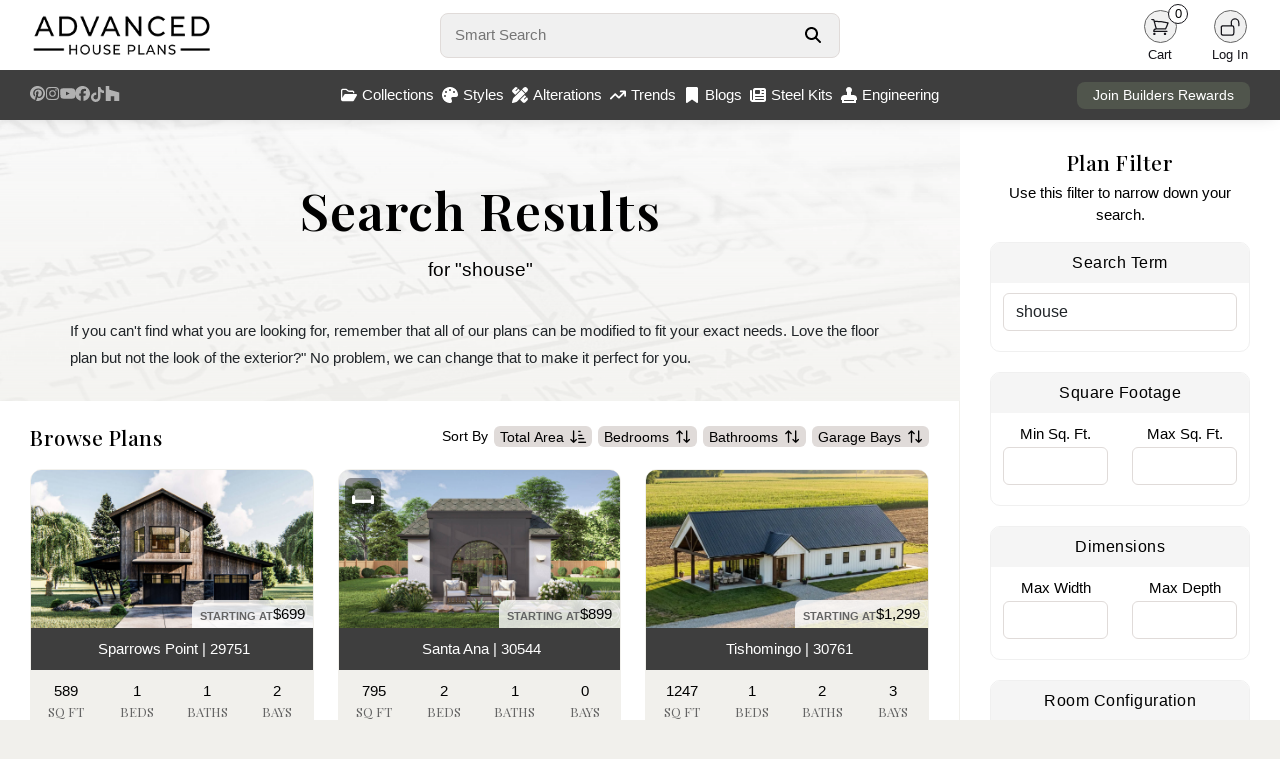

--- FILE ---
content_type: text/html; charset=utf-8
request_url: https://advancedhouseplans.com/search?q=shouse
body_size: 17004
content:
<!doctype html>
<html lang="en">
<head>
    <meta charset="UTF-8">
    <meta name="viewport" content="width=device-width, initial-scale=1, maximum-scale=1">
    <meta http-equiv="X-UA-Compatible" content="ie=edge">
    <!-- Google tag (gtag.js) -->
    <script async src="https://www.googletagmanager.com/gtag/js?id=G-PR52QPRZQN"></script>
    <script>
        window.dataLayer = window.dataLayer || [];
        function gtag(){dataLayer.push(arguments);}
        gtag('js', new Date());

        gtag('config', 'G-PR52QPRZQN');
    </script>
        <title>House Plans: The Best House and Barndominium Designs (2026)</title>
    <link rel="icon" type="image/png" href="/images/favicon.png">

    <link rel="stylesheet" href="/css/bootstrap.min.css" defer>
    <script src="https://kit.fontawesome.com/95e4a65e82.js" crossorigin="anonymous" defer></script>

    <link rel="preload" as="style" href="https://advancedhouseplans.com/build/assets/app-BAcNc0UV.css" /><link rel="modulepreload" href="https://advancedhouseplans.com/build/assets/global-DkifrTwz.js" /><link rel="modulepreload" href="https://advancedhouseplans.com/build/assets/mobile-l0sNRNKZ.js" /><link rel="stylesheet" href="https://advancedhouseplans.com/build/assets/app-BAcNc0UV.css" data-navigate-track="reload" /><script type="module" src="https://advancedhouseplans.com/build/assets/global-DkifrTwz.js" data-navigate-track="reload"></script><script type="module" src="https://advancedhouseplans.com/build/assets/mobile-l0sNRNKZ.js" data-navigate-track="reload"></script><!-- Livewire Styles --><style >[wire\:loading][wire\:loading], [wire\:loading\.delay][wire\:loading\.delay], [wire\:loading\.list-item][wire\:loading\.list-item], [wire\:loading\.inline-block][wire\:loading\.inline-block], [wire\:loading\.inline][wire\:loading\.inline], [wire\:loading\.block][wire\:loading\.block], [wire\:loading\.flex][wire\:loading\.flex], [wire\:loading\.table][wire\:loading\.table], [wire\:loading\.grid][wire\:loading\.grid], [wire\:loading\.inline-flex][wire\:loading\.inline-flex] {display: none;}[wire\:loading\.delay\.none][wire\:loading\.delay\.none], [wire\:loading\.delay\.shortest][wire\:loading\.delay\.shortest], [wire\:loading\.delay\.shorter][wire\:loading\.delay\.shorter], [wire\:loading\.delay\.short][wire\:loading\.delay\.short], [wire\:loading\.delay\.default][wire\:loading\.delay\.default], [wire\:loading\.delay\.long][wire\:loading\.delay\.long], [wire\:loading\.delay\.longer][wire\:loading\.delay\.longer], [wire\:loading\.delay\.longest][wire\:loading\.delay\.longest] {display: none;}[wire\:offline][wire\:offline] {display: none;}[wire\:dirty]:not(textarea):not(input):not(select) {display: none;}:root {--livewire-progress-bar-color: #2299dd;}[x-cloak] {display: none !important;}[wire\:cloak] {display: none !important;}dialog#livewire-error::backdrop {background-color: rgba(0, 0, 0, .6);}</style>
</head>

<body class=" ">
<div class="content">
        <div>
                    <div class="nav-holder no-select">
    <nav class="shadowed">
        <div class="top-nav">
            <div class="logo">
                <a href="/">
                    <img src="/images/web-logo-black.webp" width='286' height='70' alt="Advanced House Plans Logo"
                         class="logoImage logo-black " id="darkLogo">
                    <img src="/images/web-logo-white.webp" alt="Advanced House Plans Logo"
                         class="logoImage logo-black hidden" id="lightLogo">
                </a>
            </div>
            <div class="search">
                <form autocomplete="off" onsubmit="event.preventDefault();">
                    <div class="search-form">
                        <input type="text" autofocus placeholder="Smart Search"
                               id="smartSearch">
                        <button aria-label="Search Button" id="searchButton">
                            <svg xmlns="http://www.w3.org/2000/svg" viewBox="0 0 512 512" fill="currentColor">
                                <path
                                    d="M416 208c0 45.9-14.9 88.3-40 122.7L502.6 457.4c12.5 12.5 12.5 32.8 0 45.3s-32.8 12.5-45.3 0L330.7 376c-34.4 25.2-76.8 40-122.7 40C93.1 416 0 322.9 0 208S93.1 0 208 0S416 93.1 416 208zM208 352a144 144 0 1 0 0-288 144 144 0 1 0 0 288z"/>
                            </svg>
                        </button>
                        <div class="quick-results hidden" id="quickResults">

                        </div>
                    </div>
                </form>
            </div>
            <div class="user-menu">
                                                                                <div id="lightModeButton"
                     class="user-button dark-mode-button  hidden ">
                    <div class="user-icon">
                        <svg xmlns="http://www.w3.org/2000/svg" fill="none" viewBox="0 0 24 24"
                             stroke-width="1.5" stroke="currentColor" class="size-6">
                            <path stroke-linecap="round" stroke-linejoin="round"
                                  d="M12 3v2.25m6.364.386-1.591 1.591M21 12h-2.25m-.386 6.364-1.591-1.591M12 18.75V21m-4.773-4.227-1.591 1.591M5.25 12H3m4.227-4.773L5.636 5.636M15.75 12a3.75 3.75 0 1 1-7.5 0 3.75 3.75 0 0 1 7.5 0Z"/>
                        </svg>
                    </div>
                    <div class="user-label">
                        Light
                    </div>
                </div>
                <div id="darkModeButton"
                     class="user-button dark-mode-button  hidden ">
                    <div class="user-icon">
                        <svg xmlns="http://www.w3.org/2000/svg" fill="none" viewBox="0 0 24 24"
                             stroke-width="1.5" stroke="currentColor" class="size-6">
                            <path stroke-linecap="round" stroke-linejoin="round"
                                  d="M21.752 15.002A9.72 9.72 0 0 1 18 15.75c-5.385 0-9.75-4.365-9.75-9.75 0-1.33.266-2.597.748-3.752A9.753 9.753 0 0 0 3 11.25C3 16.635 7.365 21 12.75 21a9.753 9.753 0 0 0 9.002-5.998Z"/>
                        </svg>
                    </div>
                    <div class="user-label">
                        Dark
                    </div>
                </div>
                <div class="user-button">
                    <a href="/cart">
                        <div class="user-icon">
                            <svg xmlns="http://www.w3.org/2000/svg" fill="none"
                                 viewBox="0 0 24 24" stroke-width="1.5" stroke="currentColor"
                                 class="size-6">
                                <path stroke-linecap="round" stroke-linejoin="round"
                                      d="M2.25 3h1.386c.51 0 .955.343 1.087.835l.383 1.437M7.5 14.25a3 3 0 0 0-3 3h15.75m-12.75-3h11.218c1.121-2.3 2.1-4.684 2.924-7.138a60.114 60.114 0 0 0-16.536-1.84M7.5 14.25 5.106 5.272M6 20.25a.75.75 0 1 1-1.5 0 .75.75 0 0 1 1.5 0Zm12.75 0a.75.75 0 1 1-1.5 0 .75.75 0 0 1 1.5 0Z"/>
                            </svg>
                            <div class="item-count">
                                0
                            </div>
                        </div>
                    </a>
                    <div class="user-label">
                        Cart
                    </div>
                </div>
                <a href="/user/profile" class=" hidden ">
                    <div class="user-button">
                        <div class="user-icon">
                            <svg xmlns="http://www.w3.org/2000/svg" fill="none"
                                 viewBox="0 0 24 24" stroke-width="1.5"
                                 stroke="currentColor" class="size-6">
                                <path stroke-linecap="round" stroke-linejoin="round"
                                      d="M15.75 6a3.75 3.75 0 1 1-7.5 0 3.75 3.75 0 0 1 7.5 0ZM4.501 20.118a7.5 7.5 0 0 1 14.998 0A17.933 17.933 0 0 1 12 21.75c-2.676 0-5.216-.584-7.499-1.632Z"/>
                            </svg>
                        </div>
                        <div class="user-label">
                            Profile
                        </div>
                    </div>
                </a>
                <a href="/logout" class=" hidden ">
                    <div class="user-button">
                        <div class="user-icon">
                            <svg xmlns="http://www.w3.org/2000/svg" fill="none"
                                 viewBox="0 0 24 24" stroke-width="1.5" stroke="currentColor"
                                 class="size-6">
                                <path stroke-linecap="round" stroke-linejoin="round"
                                      d="M16.5 10.5V6.75a4.5 4.5 0 1 0-9 0v3.75m-.75 11.25h10.5a2.25 2.25 0 0 0 2.25-2.25v-6.75a2.25 2.25 0 0 0-2.25-2.25H6.75a2.25 2.25 0 0 0-2.25 2.25v6.75a2.25 2.25 0 0 0 2.25 2.25Z"/>
                            </svg>
                        </div>
                        <div class="user-label">
                            Logout
                        </div>
                    </div>
                </a>
                <div class="user-button " id="loginButton">
                    <div class="user-icon">
                        <svg xmlns="http://www.w3.org/2000/svg" fill="none"
                             viewBox="0 0 24 24" stroke-width="1.5" stroke="currentColor"
                             class="size-6">
                            <path stroke-linecap="round" stroke-linejoin="round"
                                  d="M13.5 10.5V6.75a4.5 4.5 0 1 1 9 0v3.75M3.75 21.75h10.5a2.25 2.25 0 0 0 2.25-2.25v-6.75a2.25 2.25 0 0 0-2.25-2.25H3.75a2.25 2.25 0 0 0-2.25 2.25v6.75a2.25 2.25 0 0 0 2.25 2.25Z"/>
                        </svg>
                    </div>
                    <div class="user-label">
                        Log In
                    </div>
                </div>
            </div>
        </div>
        <div class="bottom-nav">
            <div class="social-menu">
                <a target="_blank" href="https://www.pinterest.com/advhouseplans/_created/" aria-label="Pinterest Link">
                    <svg xmlns="http://www.w3.org/2000/svg" viewBox="0 0 24 24" class="pinterest-logo">
                        <path
                            d="M12 0C5.373 0 0 5.373 0 12c0 4.99 3.654 9.124 8.438 10.232-.117-.872-.223-2.215.047-3.168.245-.841 1.58-5.356 1.58-5.356s-.403-.807-.403-2c0-1.87 1.085-3.267 2.438-3.267 1.148 0 1.704.861 1.704 1.893 0 1.153-.733 2.877-1.109 4.48-.316 1.345.669 2.442 1.983 2.442 2.38 0 4.204-2.51 4.204-6.122 0-3.195-2.299-5.435-5.585-5.435-3.804 0-6.035 2.849-6.035 5.798 0 1.145.442 2.375.996 3.042a.4.4 0 01.092.381c-.1.421-.318 1.345-.361 1.53-.055.232-.182.281-.422.17-1.582-.736-2.574-3.047-2.574-4.902 0-4.002 2.914-7.675 8.405-7.675 4.405 0 7.837 3.142 7.837 7.341 0 4.377-2.757 7.905-6.577 7.905-1.285 0-2.493-.67-2.906-1.47l-.79 3.003c-.285 1.103-1.05 2.49-1.565 3.334C10.105 23.774 11.036 24 12 24c6.627 0 12-5.373 12-12S18.627 0 12 0z"/>
                    </svg>
                </a>
                <a target="_blank" href="https://www.instagram.com/advanced_houseplans/?hl=en"
                   aria-label="Instagram Link">
                    <svg class='instagram-logo' xmlns="http://www.w3.org/2000/svg" viewBox="0 0 448 512">
                        <path
                            d="M224.1 141c-63.6 0-114.9 51.3-114.9 114.9s51.3 114.9 114.9 114.9S339 319.5 339 255.9 287.7 141 224.1 141zm0 189.6c-41.1 0-74.7-33.5-74.7-74.7s33.5-74.7 74.7-74.7 74.7 33.5 74.7 74.7-33.6 74.7-74.7 74.7zm146.4-194.3c0 14.9-12 26.8-26.8 26.8-14.9 0-26.8-12-26.8-26.8s12-26.8 26.8-26.8 26.8 12 26.8 26.8zm76.1 27.2c-1.7-35.9-9.9-67.7-36.2-93.9-26.2-26.2-58-34.4-93.9-36.2-37-2.1-147.9-2.1-184.9 0-35.8 1.7-67.6 9.9-93.9 36.1s-34.4 58-36.2 93.9c-2.1 37-2.1 147.9 0 184.9 1.7 35.9 9.9 67.7 36.2 93.9s58 34.4 93.9 36.2c37 2.1 147.9 2.1 184.9 0 35.9-1.7 67.7-9.9 93.9-36.2 26.2-26.2 34.4-58 36.2-93.9 2.1-37 2.1-147.8 0-184.8zM398.8 388c-7.8 19.6-22.9 34.7-42.6 42.6-29.5 11.7-99.5 9-132.1 9s-102.7 2.6-132.1-9c-19.6-7.8-34.7-22.9-42.6-42.6-11.7-29.5-9-99.5-9-132.1s-2.6-102.7 9-132.1c7.8-19.6 22.9-34.7 42.6-42.6 29.5-11.7 99.5-9 132.1-9s102.7-2.6 132.1 9c19.6 7.8 34.7 22.9 42.6 42.6 11.7 29.5 9 99.5 9 132.1s2.7 102.7-9 132.1z"/>
                    </svg>
                </a>
                <a target="_blank" href="https://www.youtube.com/channel/UCY6E6915RVgUxUf7nZWv0KA"
                   aria-label="Youtube Link">
                    <svg xmlns="http://www.w3.org/2000/svg" viewBox="0 0 24 24" class="youtube-logo">
                        <path
                            d="M23.498 6.186a2.986 2.986 0 00-2.104-2.106C19.348 3.52 12 3.52 12 3.52s-7.348 0-9.394.561a2.986 2.986 0 00-2.104 2.106C.503 8.243.503 12.005.503 12.005s0 3.762.563 5.819a2.986 2.986 0 002.104 2.106c2.046.561 9.394.561 9.394.561s7.348 0 9.394-.561a2.986 2.986 0 002.104-2.106c.561-2.057.561-5.819.561-5.819s0-3.762-.561-5.819zM9.75 15.018v-6.036L15.5 12l-5.75 3.018z"/>
                    </svg>
                </a>
                <a target="_blank" href="https://www.facebook.com/AdvancedHousePlansCom" aria-label="Facebook Link">
                    <svg class='facebook-logo' xmlns="http://www.w3.org/2000/svg" viewBox="0 0 512 512">
                        <path
                            d="M512 256C512 114.6 397.4 0 256 0S0 114.6 0 256C0 376 82.7 476.8 194.2 504.5V334.2H141.4V256h52.8V222.3c0-87.1 39.4-127.5 125-127.5c16.2 0 44.2 3.2 55.7 6.4V172c-6-.6-16.5-1-29.6-1c-42 0-58.2 15.9-58.2 57.2V256h83.6l-14.4 78.2H287V510.1C413.8 494.8 512 386.9 512 256h0z"/>
                    </svg>
                </a>
                <a target="_blank" href="https://www.tiktok.com/@advancedhouseplans?lang=en" aria-label="TikTok Link">
                    <svg class="tiktok-logo" xmlns="http://www.w3.org/2000/svg" viewBox="0 0 448 512">
                        <path
                            d="M448 209.9a210.1 210.1 0 0 1 -122.8-39.3V349.4A162.6 162.6 0 1 1 185 188.3V278.2a74.6 74.6 0 1 0 52.2 71.2V0l88 0a121.2 121.2 0 0 0 1.9 22.2h0A122.2 122.2 0 0 0 381 102.4a121.4 121.4 0 0 0 67 20.1z"/>
                    </svg>
                </a>
                <a target="_blank"
                   href="https://www.houzz.com/professionals/architects-and-building-designers/advanced-house-plans-pfvwus-pf~1451249732"
                   aria-label="Houzz Link">
                    <svg class="houzz-logo" role="img" viewBox="0 0 24 24"
                         xmlns="http://www.w3.org/2000/svg"><title>Houzz</title>
                        <path d="M1.27 0V24H9.32V16.44H14.68V24H22.73V10.37L6.61 5.75V0H1.27Z"/>
                    </svg>
                </a>
            </div>
            <div class="center-menu">
                <div class="menu-item" id="collectionsButton">
                    <svg xmlns="http://www.w3.org/2000/svg" viewBox="0 0 576 512">
                        <path
                            d="M384 480h48c11.4 0 21.9-6 27.6-15.9l112-192c5.8-9.9 5.8-22.1 .1-32.1S555.5 224 544 224H144c-11.4 0-21.9 6-27.6 15.9L48 357.1V96c0-8.8 7.2-16 16-16H181.5c4.2 0 8.3 1.7 11.3 4.7l26.5 26.5c21 21 49.5 32.8 79.2 32.8H416c8.8 0 16 7.2 16 16v32h48V160c0-35.3-28.7-64-64-64H298.5c-17 0-33.3-6.7-45.3-18.7L226.7 50.7c-12-12-28.3-18.7-45.3-18.7H64C28.7 32 0 60.7 0 96V416c0 35.3 28.7 64 64 64H87.7 384z"/>
                    </svg>
                    Collections
                </div>
                <div class="menu-item" id="stylesButton">
                    <svg xmlns="http://www.w3.org/2000/svg" viewBox="0 0 512 512">
                        <path
                            d="M512 256c0 .9 0 1.8 0 2.7c-.4 36.5-33.6 61.3-70.1 61.3H344c-26.5 0-48 21.5-48 48c0 3.4 .4 6.7 1 9.9c2.1 10.2 6.5 20 10.8 29.9c6.1 13.8 12.1 27.5 12.1 42c0 31.8-21.6 60.7-53.4 62c-3.5 .1-7 .2-10.6 .2C114.6 512 0 397.4 0 256S114.6 0 256 0S512 114.6 512 256zM128 288a32 32 0 1 0 -64 0 32 32 0 1 0 64 0zm0-96a32 32 0 1 0 0-64 32 32 0 1 0 0 64zM288 96a32 32 0 1 0 -64 0 32 32 0 1 0 64 0zm96 96a32 32 0 1 0 0-64 32 32 0 1 0 0 64z"/>
                    </svg>
                    Styles
                </div>
                <a href="/alterations">
                    <div class="menu-item">
                        <svg xmlns="http://www.w3.org/2000/svg" viewBox="0 0 512 512">
                            <path
                                d="M469.3 19.3l23.4 23.4c25 25 25 65.5 0 90.5l-56.4 56.4L322.3 75.7l56.4-56.4c25-25 65.5-25 90.5 0zM44.9 353.2L299.7 98.3 413.7 212.3 158.8 467.1c-6.7 6.7-15.1 11.6-24.2 14.2l-104 29.7c-8.4 2.4-17.4 .1-23.6-6.1s-8.5-15.2-6.1-23.6l29.7-104c2.6-9.2 7.5-17.5 14.2-24.2zM249.4 103.4L103.4 249.4 16 161.9c-18.7-18.7-18.7-49.1 0-67.9L94.1 16c18.7-18.7 49.1-18.7 67.9 0l19.8 19.8c-.3 .3-.7 .6-1 .9l-64 64c-6.2 6.2-6.2 16.4 0 22.6s16.4 6.2 22.6 0l64-64c.3-.3 .6-.7 .9-1l45.1 45.1zM408.6 262.6l45.1 45.1c-.3 .3-.7 .6-1 .9l-64 64c-6.2 6.2-6.2 16.4 0 22.6s16.4 6.2 22.6 0l64-64c.3-.3 .6-.7 .9-1L496 350.1c18.7 18.7 18.7 49.1 0 67.9L417.9 496c-18.7 18.7-49.1 18.7-67.9 0l-87.4-87.4L408.6 262.6z"/>
                        </svg>
                        Alterations
                    </div>
                </a>
                <a href="/trending-house-plans">
                    <div class="menu-item">
                        <svg xmlns="http://www.w3.org/2000/svg" viewBox="0 0 576 512">
                            <path
                                d="M384 160c-17.7 0-32-14.3-32-32s14.3-32 32-32H544c17.7 0 32 14.3 32 32V288c0 17.7-14.3 32-32 32s-32-14.3-32-32V205.3L342.6 374.6c-12.5 12.5-32.8 12.5-45.3 0L192 269.3 54.6 406.6c-12.5 12.5-32.8 12.5-45.3 0s-12.5-32.8 0-45.3l160-160c12.5-12.5 32.8-12.5 45.3 0L320 306.7 466.7 160H384z"/>
                        </svg>
                        Trends
                    </div>
                </a>
                <a href="/blogs">
                    <div class="menu-item">
                        <svg xmlns="http://www.w3.org/2000/svg" viewBox="0 0 384 512">
                            <path
                                d="M0 48V487.7C0 501.1 10.9 512 24.3 512c5 0 9.9-1.5 14-4.4L192 400 345.7 507.6c4.1 2.9 9 4.4 14 4.4c13.4 0 24.3-10.9 24.3-24.3V48c0-26.5-21.5-48-48-48H48C21.5 0 0 21.5 0 48z"/>
                        </svg>
                        Blogs
                    </div>
                </a>
                <a href="/steel-kits">
                    <div class="menu-item">
                        <svg xmlns="http://www.w3.org/2000/svg" viewBox="0 0 512 512">
                            <!--!Font Awesome Free 6.7.2 by @fontawesome - https://fontawesome.com License - https://fontawesome.com/license/free Copyright 2025 Fonticons, Inc.-->
                            <path
                                d="M96 96c0-35.3 28.7-64 64-64l288 0c35.3 0 64 28.7 64 64l0 320c0 35.3-28.7 64-64 64L80 480c-44.2 0-80-35.8-80-80L0 128c0-17.7 14.3-32 32-32s32 14.3 32 32l0 272c0 8.8 7.2 16 16 16s16-7.2 16-16L96 96zm64 24l0 80c0 13.3 10.7 24 24 24l112 0c13.3 0 24-10.7 24-24l0-80c0-13.3-10.7-24-24-24L184 96c-13.3 0-24 10.7-24 24zm208-8c0 8.8 7.2 16 16 16l48 0c8.8 0 16-7.2 16-16s-7.2-16-16-16l-48 0c-8.8 0-16 7.2-16 16zm0 96c0 8.8 7.2 16 16 16l48 0c8.8 0 16-7.2 16-16s-7.2-16-16-16l-48 0c-8.8 0-16 7.2-16 16zM160 304c0 8.8 7.2 16 16 16l256 0c8.8 0 16-7.2 16-16s-7.2-16-16-16l-256 0c-8.8 0-16 7.2-16 16zm0 96c0 8.8 7.2 16 16 16l256 0c8.8 0 16-7.2 16-16s-7.2-16-16-16l-256 0c-8.8 0-16 7.2-16 16z"/>
                        </svg>
                        Steel Kits
                    </div>
                </a>
                <a href="/engineering">
                    <div class="menu-item">
                        <svg xmlns="http://www.w3.org/2000/svg" viewBox="0 0 512 512">
                            <!--!Font Awesome Pro 6.7.2 by @fontawesome - https://fontawesome.com License - https://fontawesome.com/license (Commercial License) Copyright 2025 Fonticons, Inc.-->
                            <path
                                d="M320 167.6c19.6-17.6 32-43.1 32-71.6c0-53-43-96-96-96s-96 43-96 96c0 28.4 12.4 54 32 71.6l0 88.4-80 0C50.1 256 0 306.1 0 368l0 48 32 0 0 32 0 64 64 0 320 0 64 0 0-64 0-32 32 0 0-48c0-61.9-50.1-112-112-112l-80 0 0-88.4zM416 416l0 32L96 448l0-32 320 0z"/>
                        </svg>
                        Engineering
                    </div>
                </a>
            </div>
            <div class="rewards-status">
                <a href="/advantage">
                    <button>Join Builders Rewards</button>
                </a>
            </div>
        </div>

        <div class="collections-panel" id="collectionsMenu">
            <div class="top">
                                                            <div class='item'>
                            <a href="/collections/1-story-house-plans">
                                <div class="menu-collection">
                                    <div class="image">
                                        <img class="lazy"
                                             data-src="https://advancedhouseplans.com/uploads/69613e5187590/30627-ravenwood-art-photo-thumbnail.webp"
                                             alt="">
                                    </div>
                                    <div class="name">1 Story</div>
                                </div>
                            </a>
                        </div>
                                            <div class='item'>
                            <a href="/collections/1-5-story-house-plans">
                                <div class="menu-collection">
                                    <div class="image">
                                        <img class="lazy"
                                             data-src="https://advancedhouseplans.com/uploads/696511097aedc/30402-vanderbilt-art-photo-thumbnail.webp"
                                             alt="">
                                    </div>
                                    <div class="name">1.5 Story</div>
                                </div>
                            </a>
                        </div>
                                            <div class='item'>
                            <a href="/collections/2-story-house-plans">
                                <div class="menu-collection">
                                    <div class="image">
                                        <img class="lazy"
                                             data-src="https://advancedhouseplans.com/uploads/696519278db36/30281-ellington-art-photo-thumbnail.webp"
                                             alt="">
                                    </div>
                                    <div class="name">2 Story</div>
                                </div>
                            </a>
                        </div>
                                            <div class='item'>
                            <a href="/collections/adu-plans">
                                <div class="menu-collection">
                                    <div class="image">
                                        <img class="lazy"
                                             data-src="https://advancedhouseplans.com/uploads/69614806641f7/30571-wildwood-art-photo-thumbnail.webp"
                                             alt="">
                                    </div>
                                    <div class="name">ADU</div>
                                </div>
                            </a>
                        </div>
                                            <div class='item'>
                            <a href="/collections/carriage-house-plans">
                                <div class="menu-collection">
                                    <div class="image">
                                        <img class="lazy"
                                             data-src="https://advancedhouseplans.com/uploads/69612f4b4af4c/30429-weddle-art-photo-thumbnail.webp"
                                             alt="">
                                    </div>
                                    <div class="name">Carriage House</div>
                                </div>
                            </a>
                        </div>
                                            <div class='item'>
                            <a href="/collections/garage-plans">
                                <div class="menu-collection">
                                    <div class="image">
                                        <img class="lazy"
                                             data-src="https://advancedhouseplans.com/uploads/695ea43ce4069/29830-adkins-build-art-thumbnail.webp"
                                             alt="">
                                    </div>
                                    <div class="name">Garage</div>
                                </div>
                            </a>
                        </div>
                                            <div class='item'>
                            <a href="/collections/multi-family-house-plans">
                                <div class="menu-collection">
                                    <div class="image">
                                        <img class="lazy"
                                             data-src="https://advancedhouseplans.com/uploads/696504a78fcc4/30151-watertown-art-photo-thumbnail.webp"
                                             alt="">
                                    </div>
                                    <div class="name">Multi-Family</div>
                                </div>
                            </a>
                        </div>
                                            <div class='item'>
                            <a href="/collections/new-house-plans">
                                <div class="menu-collection">
                                    <div class="image">
                                        <img class="lazy"
                                             data-src="https://advancedhouseplans.com/uploads/696027581d3ea/30807-kasper-art-photo-thumbnail.webp"
                                             alt="">
                                    </div>
                                    <div class="name">Newest Plans</div>
                                </div>
                            </a>
                        </div>
                                                </div>
            <div class="bottom">
                <a href='/collections'>View all collections</a>
            </div>
        </div>

        <div class="collections-panel" id="stylesMenu">
            <div class="top">
                                                            <div class='item'>
                            <a href="/collections/barndominiums">
                                <div class="menu-collection">
                                    <div class="image">
                                        <img class="lazy"
                                             data-src="https://advancedhouseplans.com/uploads/695ec91598165/30761-tishomingo-build-art-thumbnail.webp"
                                             alt="">
                                    </div>
                                    <div class="name">Barndominium</div>
                                </div>
                            </a>
                        </div>
                                            <div class='item'>
                            <a href="/collections/beach-lake-house-plans">
                                <div class="menu-collection">
                                    <div class="image">
                                        <img class="lazy"
                                             data-src="https://advancedhouseplans.com/uploads/695ecec032dc4/30549-windy-shores-build-art-thumbnail.webp"
                                             alt="">
                                    </div>
                                    <div class="name">Beach-Lake</div>
                                </div>
                            </a>
                        </div>
                                            <div class='item'>
                            <a href="/collections/craftsman-house-plans">
                                <div class="menu-collection">
                                    <div class="image">
                                        <img class="lazy"
                                             data-src="https://advancedhouseplans.com/uploads/69600a87e8d66/29939-georgetown-build-art-thumbnail.webp"
                                             alt="">
                                    </div>
                                    <div class="name">Craftsman</div>
                                </div>
                            </a>
                        </div>
                                            <div class='item'>
                            <a href="/collections/modern-house-plans">
                                <div class="menu-collection">
                                    <div class="image">
                                        <img class="lazy"
                                             data-src="https://advancedhouseplans.com/uploads/696125c3af9e0/30217-royal-palms-art-photo-thumbnail.webp"
                                             alt="">
                                    </div>
                                    <div class="name">Modern</div>
                                </div>
                            </a>
                        </div>
                                            <div class='item'>
                            <a href="/collections/modern-cottage-house-plans">
                                <div class="menu-collection">
                                    <div class="image">
                                        <img class="lazy"
                                             data-src="https://advancedhouseplans.com/uploads/69601b950e304/30687-buckingham-art-photo-thumbnail.webp"
                                             alt="">
                                    </div>
                                    <div class="name">Modern Cottage</div>
                                </div>
                            </a>
                        </div>
                                            <div class='item'>
                            <a href="/collections/modern-farmhouse-house-plans">
                                <div class="menu-collection">
                                    <div class="image">
                                        <img class="lazy"
                                             data-src="https://advancedhouseplans.com/uploads/69601e7566b79/29816-nashville-art-photo-thumbnail.webp"
                                             alt="">
                                    </div>
                                    <div class="name">Modern Farmhouse</div>
                                </div>
                            </a>
                        </div>
                                            <div class='item'>
                            <a href="/collections/modern-prairie-house-plans">
                                <div class="menu-collection">
                                    <div class="image">
                                        <img class="lazy"
                                             data-src="https://advancedhouseplans.com/uploads/695e98bd44f30/29699-summit-build-art-thumbnail.webp"
                                             alt="">
                                    </div>
                                    <div class="name">Modern Prairie</div>
                                </div>
                            </a>
                        </div>
                                            <div class='item'>
                            <a href="/collections/victorian-house-plans">
                                <div class="menu-collection">
                                    <div class="image">
                                        <img class="lazy"
                                             data-src="https://advancedhouseplans.com/uploads/696012be63280/30318-dorothy-art-photo-thumbnail.webp"
                                             alt="">
                                    </div>
                                    <div class="name">Victorian</div>
                                </div>
                            </a>
                        </div>
                                                </div>
            <div class="bottom">
                <a href='/styles'>View all styles</a>
            </div>
        </div>

    </nav>

    
    <div class="front-notification" id="frontNotification">
        <div class="notification-icon">
            <i class="fa-regular fa-circle-exclamation" id="errorIcon"></i>
            <i class="fa-regular fa-circle-check hidden" id="successIcon"></i>
        </div>
        <div class="notification-message">
            <div id="errorTitle" class="notification-title">
                <strong>Error</strong>
            </div>
            <div id="successTitle" class="notification-title hidden">
                <strong>Success</strong>
            </div>
            <span id="notificationMessageTarget"></span>
        </div>
    </div>

    




    <div class="footer shadowed">
        <div class="container-fluid">
            <div class="row">
                <div class="col-sm-3">
                    <div class="footer-logo">
                        <img src="/images/ahp-round-logo.png"
                             alt="Advanced House Plans Round Logo"/>
                    </div>
                </div>
                <div class="col-sm-3 text-center">
                    <h3>Helpful Links</h3>
                    <a href="/custom-home-design">Custom Home Design</a>
                    <a href="/blogs">AHP Home Lifestyle Blog</a>
                    <a href="/trending-house-plans">Trending House Plans</a>
                    <a href="/faqs">Frequent Questions</a>
                    <a href="/careers">Careers</a>
                    <a href="/affiliate-program">Affiliate Program</a>
                </div>
                <div class="col-sm-3 text-center">
                    <h3>Get Support</h3>
                    <a href="/contact">Contact Us</a>
                    <a href="/privacy-policy">Privacy Policy</a>
                    <a href="/refunds">Refund Policy</a>
                    <a href="/shipping">Shipping</a>
                    <a href="/copyright">Copyright</a>
                </div>
                <div class="col-sm-3 text-center connect">
                    <h3>Connect With Us</h3>
                    <a target="_blank" href="https://www.pinterest.com/advhouseplans/_created/">
                        <svg xmlns="http://www.w3.org/2000/svg" viewBox="0 0 24 24" class="pinterest-logo">
                            <path
                                d="M12 0C5.373 0 0 5.373 0 12c0 4.99 3.654 9.124 8.438 10.232-.117-.872-.223-2.215.047-3.168.245-.841 1.58-5.356 1.58-5.356s-.403-.807-.403-2c0-1.87 1.085-3.267 2.438-3.267 1.148 0 1.704.861 1.704 1.893 0 1.153-.733 2.877-1.109 4.48-.316 1.345.669 2.442 1.983 2.442 2.38 0 4.204-2.51 4.204-6.122 0-3.195-2.299-5.435-5.585-5.435-3.804 0-6.035 2.849-6.035 5.798 0 1.145.442 2.375.996 3.042a.4.4 0 01.092.381c-.1.421-.318 1.345-.361 1.53-.055.232-.182.281-.422.17-1.582-.736-2.574-3.047-2.574-4.902 0-4.002 2.914-7.675 8.405-7.675 4.405 0 7.837 3.142 7.837 7.341 0 4.377-2.757 7.905-6.577 7.905-1.285 0-2.493-.67-2.906-1.47l-.79 3.003c-.285 1.103-1.05 2.49-1.565 3.334C10.105 23.774 11.036 24 12 24c6.627 0 12-5.373 12-12S18.627 0 12 0z"/>
                        </svg>
                        Pinterest
                    </a>
                    <a target="_blank" href="https://www.instagram.com/advanced_houseplans/?hl=en">
                        <svg class='instagram-logo' xmlns="http://www.w3.org/2000/svg"
                             viewBox="0 0 448 512">
                            <path
                                d="M224.1 141c-63.6 0-114.9 51.3-114.9 114.9s51.3 114.9 114.9 114.9S339 319.5 339 255.9 287.7 141 224.1 141zm0 189.6c-41.1 0-74.7-33.5-74.7-74.7s33.5-74.7 74.7-74.7 74.7 33.5 74.7 74.7-33.6 74.7-74.7 74.7zm146.4-194.3c0 14.9-12 26.8-26.8 26.8-14.9 0-26.8-12-26.8-26.8s12-26.8 26.8-26.8 26.8 12 26.8 26.8zm76.1 27.2c-1.7-35.9-9.9-67.7-36.2-93.9-26.2-26.2-58-34.4-93.9-36.2-37-2.1-147.9-2.1-184.9 0-35.8 1.7-67.6 9.9-93.9 36.1s-34.4 58-36.2 93.9c-2.1 37-2.1 147.9 0 184.9 1.7 35.9 9.9 67.7 36.2 93.9s58 34.4 93.9 36.2c37 2.1 147.9 2.1 184.9 0 35.9-1.7 67.7-9.9 93.9-36.2 26.2-26.2 34.4-58 36.2-93.9 2.1-37 2.1-147.8 0-184.8zM398.8 388c-7.8 19.6-22.9 34.7-42.6 42.6-29.5 11.7-99.5 9-132.1 9s-102.7 2.6-132.1-9c-19.6-7.8-34.7-22.9-42.6-42.6-11.7-29.5-9-99.5-9-132.1s-2.6-102.7 9-132.1c7.8-19.6 22.9-34.7 42.6-42.6 29.5-11.7 99.5-9 132.1-9s102.7-2.6 132.1 9c19.6 7.8 34.7 22.9 42.6 42.6 11.7 29.5 9 99.5 9 132.1s2.7 102.7-9 132.1z"/>
                        </svg>
                        Instagram
                    </a>
                    <a target="_blank" href="https://www.youtube.com/channel/UCY6E6915RVgUxUf7nZWv0KA">
                        <svg xmlns="http://www.w3.org/2000/svg" viewBox="0 0 24 24" class="youtube-logo">
                            <path
                                d="M23.498 6.186a2.986 2.986 0 00-2.104-2.106C19.348 3.52 12 3.52 12 3.52s-7.348 0-9.394.561a2.986 2.986 0 00-2.104 2.106C.503 8.243.503 12.005.503 12.005s0 3.762.563 5.819a2.986 2.986 0 002.104 2.106c2.046.561 9.394.561 9.394.561s7.348 0 9.394-.561a2.986 2.986 0 002.104-2.106c.561-2.057.561-5.819.561-5.819s0-3.762-.561-5.819zM9.75 15.018v-6.036L15.5 12l-5.75 3.018z"/>
                        </svg>
                        YouTube

                    </a>
                    <a target="_blank" href="https://www.facebook.com/AdvancedHousePlansCom">
                        <svg class='facebook-logo' xmlns="http://www.w3.org/2000/svg"
                             viewBox="0 0 512 512">
                            <path
                                d="M512 256C512 114.6 397.4 0 256 0S0 114.6 0 256C0 376 82.7 476.8 194.2 504.5V334.2H141.4V256h52.8V222.3c0-87.1 39.4-127.5 125-127.5c16.2 0 44.2 3.2 55.7 6.4V172c-6-.6-16.5-1-29.6-1c-42 0-58.2 15.9-58.2 57.2V256h83.6l-14.4 78.2H287V510.1C413.8 494.8 512 386.9 512 256h0z"/>
                        </svg>
                        Facebook
                    </a>
                    <a target="_blank" href="https://www.tiktok.com/@advancedhouseplans?lang=en">
                        <svg class="tiktok-logo" xmlns="http://www.w3.org/2000/svg" viewBox="0 0 448 512">
                            <path
                                d="M448 209.9a210.1 210.1 0 0 1 -122.8-39.3V349.4A162.6 162.6 0 1 1 185 188.3V278.2a74.6 74.6 0 1 0 52.2 71.2V0l88 0a121.2 121.2 0 0 0 1.9 22.2h0A122.2 122.2 0 0 0 381 102.4a121.4 121.4 0 0 0 67 20.1z"/>
                        </svg>
                        TikTok
                    </a>
                    <a target="_blank"
                       href="https://www.houzz.com/professionals/architects-and-building-designers/advanced-house-plans-pfvwus-pf~1451249732">
                        <svg class="houzz-logo" role="img" viewBox="0 0 24 24"
                             xmlns="http://www.w3.org/2000/svg"><title>Houzz</title>
                            <path d="M1.27 0V24H9.32V16.44H14.68V24H22.73V10.37L6.61 5.75V0H1.27Z"/>
                        </svg>
                        Houzz
                    </a>
                </div>
            </div>
        </div>
    </div>
    <div class="website-copyright shadowed">
        Copyright &copy2026 Advanced House Plans | 3840 N 174th Ave, Omaha, NE,
        68116 |
        402.445.0489
    </div>

    <div class="ahp-modal hidden" id="loginModal">
        <div class="modal-inner">
            <div class="close-button" id="closeModalButton">
                <i class="fa-solid fa-xmark"></i>
            </div>
            <div class="modal-top">
                Welcome to Advanced House Plans
            </div>
            <div wire:key="lw-2770416056-0" wire:snapshot="{&quot;data&quot;:{&quot;email&quot;:null,&quot;password&quot;:null,&quot;remember&quot;:null,&quot;mode&quot;:&quot;login&quot;,&quot;passwordVisible&quot;:false,&quot;loginError&quot;:null,&quot;emailNotFound&quot;:null,&quot;intended&quot;:&quot;https:\/\/advancedhouseplans.com\/search&quot;,&quot;firstName&quot;:null,&quot;lastName&quot;:null,&quot;company&quot;:null,&quot;password_confirmation&quot;:null,&quot;lengthCheck&quot;:false,&quot;numberCheck&quot;:false,&quot;upperCheck&quot;:false,&quot;matchCheck&quot;:false,&quot;passwordCheck&quot;:null,&quot;rd&quot;:&quot;&quot;},&quot;memo&quot;:{&quot;id&quot;:&quot;T2cAXevCoVrMLmDIiFdx&quot;,&quot;name&quot;:&quot;login-form&quot;,&quot;path&quot;:&quot;search&quot;,&quot;method&quot;:&quot;GET&quot;,&quot;release&quot;:&quot;a-a-a&quot;,&quot;children&quot;:[],&quot;scripts&quot;:[],&quot;assets&quot;:[],&quot;errors&quot;:[],&quot;locale&quot;:&quot;en&quot;,&quot;islands&quot;:[]},&quot;checksum&quot;:&quot;9b02e643ca18fcc71aacd52ac896d8bdfb9cfd31d258ef1081a8d0c8f1bed54d&quot;}" wire:effects="{&quot;url&quot;:{&quot;rd&quot;:{&quot;as&quot;:null,&quot;use&quot;:&quot;replace&quot;,&quot;alwaysShow&quot;:false,&quot;except&quot;:null}}}" wire:id="T2cAXevCoVrMLmDIiFdx" wire:name="login-form">
    <div class="login-mode">
        <button id="loginFormButton" wire:click="$set('mode', 'login')"
                class="login  active-button ">
            Log In
        </button>
        <button id="registerFormButton" wire:click="$set('mode', 'register')"
                class="">
            New Account
        </button>
    </div>
    <!--[if BLOCK]><![endif]-->        <form class="login-form" wire:submit.prevent="login">
            <div class="form-group">
                <label>Email</label>
                <!--[if BLOCK]><![endif]--><!--[if ENDBLOCK]><![endif]-->                <!--[if BLOCK]><![endif]--><!--[if ENDBLOCK]><![endif]-->                <input type="email" class="form-control" id="loginEmail" wire:model="email">
            </div>
            <div class="form-group">
                <label>Password</label>
                <!--[if BLOCK]><![endif]--><!--[if ENDBLOCK]><![endif]-->                <div class="input-container">
                    <input type=                        'password'
                     class="form-control password" id="loginPassword" wire:model="password">
                    <div class="show-password">
                        <!--[if BLOCK]><![endif]-->                            <svg xmlns="http://www.w3.org/2000/svg" fill="none" viewBox="0 0 24 24"
                                 wire:click="$set('passwordVisible', true)"
                                 id="showPassword"
                                 stroke-width="1.5" stroke="currentColor" class="size-6">
                                <path stroke-linecap="round" stroke-linejoin="round"
                                      d="M2.036 12.322a1.012 1.012 0 0 1 0-.639C3.423 7.51 7.36 4.5 12 4.5c4.638 0 8.573 3.007 9.963 7.178.07.207.07.431 0 .639C20.577 16.49 16.64 19.5 12 19.5c-4.638 0-8.573-3.007-9.963-7.178Z"/>
                                <path stroke-linecap="round" stroke-linejoin="round"
                                      d="M15 12a3 3 0 1 1-6 0 3 3 0 0 1 6 0Z"/>
                            </svg>
                        <!--[if ENDBLOCK]><![endif]-->                    </div>
                </div>
            </div>
            <div class="form-check">
                <input class="form-check-input"
                       type="checkbox"
                       id="remember"
                       value='1'
                       wire:model.live="remember"
                />
                <label class="form-check-label" for="remember">
                    Remember Me
                </label>
            </div>

            <div class="form-group">
                <button class="btn btn-primary">Login</button>
                <!--[if BLOCK]><![endif]--><!--[if ENDBLOCK]><![endif]-->            </div>
            <div class="form-group text-center">
                <a href='/recovery'>
                    Forgot your password?
                </a>
            </div>
        </form>
    <!--[if ENDBLOCK]><![endif]-->    <!--[if BLOCK]><![endif]--><!--[if ENDBLOCK]><![endif]--></div>

        </div>
    </div>
</div>

<script>
    const darkModeButton = document.getElementById('darkModeButton');
    const lightModeButton = document.getElementById('lightModeButton');
    const darkLogo = document.getElementById('darkLogo');
    const lightLogo = document.getElementById('lightLogo');
    const smartSearch = document.getElementById('smartSearch');
    const searchButton = document.getElementById('searchButton');
    const affiliateLink = document.getElementById('affiliateLink');
    const affiliateCopy = document.getElementById('affiliateCopy');
    if (affiliateLink) {
        affiliateLink.addEventListener('click', () => {
            navigator.clipboard.writeText(affiliateLink.innerHTML);
            console.log('copied to clipboard');
        })
    }

    if (affiliateCopy) {
        affiliateCopy.addEventListener('click', () => {
            navigator.clipboard.writeText(affiliateLink.innerHTML);
            console.log('copied to clipboard');
        })
    }

    searchButton.addEventListener('click', () => {
        if (smartSearch.value) {
            window.location.href = '/search?q=' + smartSearch.value;
        }
    })

    darkModeButton.addEventListener('click', () => {
        document.body.classList.add('dark');
        darkModeButton.classList.add('hidden');
        lightModeButton.classList.remove('hidden');
        darkLogo.classList.add('hidden');
        lightLogo.classList.remove('hidden');

        axios.post('/change-mode', {
            mode: 'dark',
        }).then(response => {
            console.log(response);
        }).catch(error => {
            console.log(error);
        })
    });

    lightModeButton.addEventListener('click', () => {
        document.body.classList.remove('dark');
        darkModeButton.classList.remove('hidden');
        lightModeButton.classList.add('hidden');
        darkLogo.classList.remove('hidden');
        lightLogo.classList.add('hidden');

        axios.post('/change-mode', {
            mode: 'light',
        }).then(response => {
            console.log(response);
        }).catch(error => {
            console.log(error);
        })
    });

    let selectedResult = -1;
    smartSearch.addEventListener('keydown', (e) => {
        let results = document.querySelectorAll('.result-item');
        let count = results.length;
        const quickResultsDiv = document.querySelector('.quick-results');
        switch (e.key) {
            case 'ArrowDown':
                e.preventDefault();

                if (selectedResult === count - 1) {
                    // do nothing
                } else {
                    results.forEach((item) => {
                        item.classList.remove('highlighted');
                    })
                    selectedResult++;
                    results[selectedResult].classList.add('highlighted')
                    const targetBottom = results[selectedResult].offsetTop + results[selectedResult].offsetHeight;
                    quickResultsDiv.scrollTop = targetBottom - quickResultsDiv.clientHeight;
                }

                break;
            case 'ArrowUp':
                results.forEach((item) => {
                    item.classList.remove('highlighted');
                })
                e.preventDefault();
                if (selectedResult === 0) {
                    results = [];
                } else {
                    selectedResult--;
                    results[selectedResult].classList.add('highlighted')
                    const targetBottom = results[selectedResult].offsetTop + results[selectedResult].offsetHeight;
                    quickResultsDiv.scrollTop = targetBottom - quickResultsDiv.clientHeight;
                }
                break;
            case 'Enter':
                if (selectedResult >= 0) {
                    const link = results[selectedResult].parentElement;
                    window.location.href = link.href;
                } else {
                    window.location.href = `/search?q=` + smartSearch.value;
                }
                break;
        }
    })

    const stylesButton = document.getElementById('stylesButton');
    const collectionsButton = document.getElementById('collectionsButton');
    const stylesMenu = document.getElementById('stylesMenu');
    const collectionsMenu = document.getElementById('collectionsMenu');

    stylesButton.addEventListener('click', () => {
        collectionsMenu.classList.remove('menu-open');
        if (stylesMenu.classList.contains('menu-open')) {
            stylesMenu.classList.remove('menu-open');
        } else {
            stylesMenu.classList.add('menu-open');
        }
    });

    collectionsButton.addEventListener('click', () => {
        stylesMenu.classList.remove('menu-open');
        if (collectionsMenu.classList.contains('menu-open')) {
            collectionsMenu.classList.remove('menu-open');
        } else {
            collectionsMenu.classList.add('menu-open');
        }
    });


    function debounce(func, delay) {
        let timeoutId;

        return function (...args) {
            clearTimeout(timeoutId);

            timeoutId = setTimeout(() => {
                func.apply(this, args);
            }, delay);
        };
    }

    function slugify(str) {
        str = str.replace(/^\s+|\s+$/g, '');
        str = str.toLowerCase();
        str = str.replace(/[^a-z0-9 \-]/g, '')
            .replace(/\s+/g, '-')
            .replace(/-+/g, '-');
        return str;
    }


    let quickResults = [];
    const quickResultsDiv = document.getElementById('quickResults');

    const search = (term) => {
        if (term.length > 2) {
            axios.post('/quick-search', {
                term
            }).then(response => {
                quickResultsDiv.innerHTML = '';
                const plans = response.data;
                if (plans.length > 0) {
                    quickResultsDiv.classList.remove('hidden');
                    plans.forEach(plan => {
                        const el = document.createElement('div');
                        el.classList.add('result-item');
                        el.innerHTML = plan.title + ' | ' + plan.sku;
                        const a = document.createElement('a');
                        a.href = '/plan/' + slugify(plan.title);
                        a.appendChild(el);
                        quickResultsDiv.appendChild(a);
                    });
                } else {
                    quickResultsDiv.innerHTML = '';
                }
            }).catch(error => {
                console.log(error);
            })
        } else {
            quickResultsDiv.innerHTML = '';
            quickResultsDiv.classList.add('hidden');
        }

    }

    const debounceSearch = debounce(search, 100);


    smartSearch.addEventListener('keyup', (event) => {
        debounceSearch(smartSearch.value);
    });

    const loginButton = document.getElementById('loginButton');
    const loginModal = document.getElementById('loginModal');
    loginButton.addEventListener('click', () => {
        loginModal.classList.remove('hidden');
    });

    const closeModalButton = document.getElementById('closeModalButton');
    closeModalButton.addEventListener('click', () => {
        loginModal.classList.add('hidden');
    })

    // Front-end notification system
    const frontNotification = document.getElementById('frontNotification');
    const errorIcon = document.getElementById('errorIcon');
    const successIcon = document.getElementById('successIcon');
    const errorTitle = document.getElementById('errorTitle');
    const successTitle = document.getElementById('successTitle');
    const notificationMessageTarget = document.getElementById('notificationMessageTarget');

    window.throwNotification = (message, status = 'error') => {
        if (status === 'success') {
            errorIcon.classList.add('hidden');
            successIcon.classList.remove('hidden');
            errorTitle.classList.add('hidden');
            successTitle.classList.remove('hidden');
            frontNotification.classList.add('notification-success');
            frontNotification.classList.remove('notification-error');
        } else {
            errorIcon.classList.remove('hidden');
            successIcon.classList.add('hidden');
            errorTitle.classList.remove('hidden');
            successTitle.classList.add('hidden');
            frontNotification.classList.add('notification-error');
            frontNotification.classList.remove('notification-success');
        }

        notificationMessageTarget.innerHTML = message;
        frontNotification.style.opacity = '1';
        frontNotification.classList.add('notification-active');

        setTimeout(() => {
            frontNotification.style.opacity = '0';
            frontNotification.classList.remove('notification-active');
        }, 5000);
    }

</script>
                <div class="faded-background" style="
">

</div>
        <div class="search-results">
            <div class="container-fluid">
                <div class="row g-0">
                    <div class="col-sm-9">
                        <div class="col-sm-12">
                                                            <div class="collection-hero search-hero">
                                    <div class="description">
                                        <div class="page-header" style="max-width:750px">
                                            <h1>Search Results</h1>
                                                                                            <div class="subtitle">for "shouse"</div>
                                                                                    </div>
                                        If you can't find what you are looking for, remember that all of our plans can
                                        be
                                        modified to fit your exact needs. Love the floor plan but not the look of the
                                        exterior?" No problem, we can change that to make it perfect for you.
                                    </div>
                                </div>
                                                    </div>
                        <div class="results">
                            <div class="filter-tools">
                                Sort By
                                <button onclick="sortBy('total_area',  'desc'  )">
                                    Total Area
                                                                            <span class="sort-icons">
                                        <i class="fa-regular fa-arrow-down-wide-short  hidden "></i>
                                        <i class="fa-regular fa-arrow-down-short-wide "></i>
                                    </span>
                                                                    </button>
                                <button onclick="sortBy('beds',  'asc'  )">
                                    Bedrooms
                                                                            <div class="sort-icons">
                                            <i class="fa-regular fa-arrow-up-arrow-down"></i>
                                        </div>
                                                                    </button>
                                <button onclick="sortBy('baths',  'asc'  )">
                                    Bathrooms
                                                                            <div class="sort-icons">
                                            <i class="fa-regular fa-arrow-up-arrow-down"></i>
                                        </div>
                                                                    </button>
                                <button onclick="sortBy('bays',  'asc'  )">
                                    Garage Bays
                                                                            <div class="sort-icons">
                                            <i class="fa-regular fa-arrow-up-arrow-down"></i>
                                        </div>
                                                                    </button>
                            </div>
                            <h2>Browse Plans</h2>
                            <div class="row">
                                                                    <div class="col-sm-4">
                                        <div class="plan-block no-select">
    <div class="plan-block-badges">
                            </div>
    <a href='/plan/sparrows-point'>
        <div class="plan-block-image">
                            <div class="cost-info">
                    <div class="from">Starting At</div> <div class="cost">$699</div>
                </div>
            <img class="lazy" loading="lazy" height='1080' width="1920"
                 data-src="https://advancedhouseplans.com/uploads/plan-29751/29751-sparrows-point-art-optimized.jpg"
                 src="https://advancedhouseplans.com/uploads/plan-29751/29751-sparrows-point-art-perfect-thumb.jpg"
                 alt="Modern Mountain Style Apartment Garage | Sparrows Point"/>
        </div>
        <div class="plan-block-name">
                Sparrows Point | 29751
        </div>
                    <div class="plan-block-stats">
                <div class="stat">
                    <div class="number">
                        589
                    </div>
                    <div class="label">
                        Sq Ft
                    </div>
                </div>
                <div class="stat">
                    <div class="number">
                        1
                    </div>
                    <div class="label">
                        Beds
                    </div>
                </div>
                <div class="stat">
                    <div class="number">
                        1
                    </div>
                    <div class="label">
                        Baths
                    </div>
                </div>
                <div class="stat">
                    <div class="number">
                        2
                    </div>
                    <div class="label">
                        Bays
                    </div>
                </div>
            </div>
            </a>
    <a href="/alterations?plan=29751">
        <div class="customize-plan-banner">
            <i class="fa-light fa-pen-to-square"></i> Customize this plan
        </div>
    </a>
</div>
                                    </div>
                                                                    <div class="col-sm-4">
                                        <div class="plan-block no-select">
    <div class="plan-block-badges">
                                    <a href="https://admin.advancedhouseplans.com/interior/30544">
                <div class="plan-badge" title="Has Furniture Planner">
                    <i class="fa-duotone fa-solid fa-couch"></i>
                </div>
            </a>
            </div>
    <a href='/plan/santa-ana'>
        <div class="plan-block-image">
                            <div class="cost-info">
                    <div class="from">Starting At</div> <div class="cost">$899</div>
                </div>
            <img class="lazy" loading="lazy" height='1080' width="1920"
                 data-src="https://advancedhouseplans.com/uploads/plan-30544/30544-santa-ana-art-optimized.jpg"
                 src="https://advancedhouseplans.com/uploads/plan-30544/30544-santa-ana-art-perfect-thumb.jpg"
                 alt="Santa Ana"/>
        </div>
        <div class="plan-block-name">
                Santa Ana | 30544
        </div>
                    <div class="plan-block-stats">
                <div class="stat">
                    <div class="number">
                        795
                    </div>
                    <div class="label">
                        Sq Ft
                    </div>
                </div>
                <div class="stat">
                    <div class="number">
                        2
                    </div>
                    <div class="label">
                        Beds
                    </div>
                </div>
                <div class="stat">
                    <div class="number">
                        1
                    </div>
                    <div class="label">
                        Baths
                    </div>
                </div>
                <div class="stat">
                    <div class="number">
                        0
                    </div>
                    <div class="label">
                        Bays
                    </div>
                </div>
            </div>
            </a>
    <a href="/alterations?plan=30544">
        <div class="customize-plan-banner">
            <i class="fa-light fa-pen-to-square"></i> Customize this plan
        </div>
    </a>
</div>
                                    </div>
                                                                    <div class="col-sm-4">
                                        <div class="plan-block no-select">
    <div class="plan-block-badges">
                            </div>
    <a href='/plan/tishomingo'>
        <div class="plan-block-image">
                            <div class="cost-info">
                    <div class="from">Starting At</div> <div class="cost">$1,299</div>
                </div>
            <img class="lazy" loading="lazy" height='1080' width="1920"
                 data-src="https://advancedhouseplans.com/uploads/695ec91598165/30761-tishomingo-build-art-copyrighted-optimized.webp"
                 src="https://advancedhouseplans.com/uploads/695ec91598165/30761-tishomingo-build-art-copyrighted-thumbnail.webp"
                 alt="Tishomingo Rendering"/>
        </div>
        <div class="plan-block-name">
                Tishomingo | 30761
        </div>
                    <div class="plan-block-stats">
                <div class="stat">
                    <div class="number">
                        1247
                    </div>
                    <div class="label">
                        Sq Ft
                    </div>
                </div>
                <div class="stat">
                    <div class="number">
                        1
                    </div>
                    <div class="label">
                        Beds
                    </div>
                </div>
                <div class="stat">
                    <div class="number">
                        2
                    </div>
                    <div class="label">
                        Baths
                    </div>
                </div>
                <div class="stat">
                    <div class="number">
                        3
                    </div>
                    <div class="label">
                        Bays
                    </div>
                </div>
            </div>
            </a>
    <a href="/alterations?plan=30761">
        <div class="customize-plan-banner">
            <i class="fa-light fa-pen-to-square"></i> Customize this plan
        </div>
    </a>
</div>
                                    </div>
                                                                    <div class="col-sm-4">
                                        <div class="plan-block no-select">
    <div class="plan-block-badges">
                            </div>
    <a href='/plan/berryhill'>
        <div class="plan-block-image">
                            <div class="cost-info">
                    <div class="from">Starting At</div> <div class="cost">$1,299</div>
                </div>
            <img class="lazy" loading="lazy" height='1080' width="1920"
                 data-src="https://advancedhouseplans.com/uploads/67ffeada689d1/30657-berryhill-art-copyrighted-optimized.webp"
                 src="https://advancedhouseplans.com/uploads/67ffeada689d1/30657-berryhill-art-copyrighted-thumbnail.webp"
                 alt="Berryhill Rendering"/>
        </div>
        <div class="plan-block-name">
                Berryhill | 30657
        </div>
                    <div class="plan-block-stats">
                <div class="stat">
                    <div class="number">
                        1278
                    </div>
                    <div class="label">
                        Sq Ft
                    </div>
                </div>
                <div class="stat">
                    <div class="number">
                        2
                    </div>
                    <div class="label">
                        Beds
                    </div>
                </div>
                <div class="stat">
                    <div class="number">
                        3
                    </div>
                    <div class="label">
                        Baths
                    </div>
                </div>
                <div class="stat">
                    <div class="number">
                        2
                    </div>
                    <div class="label">
                        Bays
                    </div>
                </div>
            </div>
            </a>
    <a href="/alterations?plan=30657">
        <div class="customize-plan-banner">
            <i class="fa-light fa-pen-to-square"></i> Customize this plan
        </div>
    </a>
</div>
                                    </div>
                                                                    <div class="col-sm-4">
                                        <div class="plan-block no-select">
    <div class="plan-block-badges">
                            </div>
    <a href='/plan/westminster'>
        <div class="plan-block-image">
                            <div class="cost-info">
                    <div class="from">Starting At</div> <div class="cost">$1,299</div>
                </div>
            <img class="lazy" loading="lazy" height='1080' width="1920"
                 data-src="https://advancedhouseplans.com/uploads/plan-29674/29674-westminster-art-optimized.jpg"
                 src="https://advancedhouseplans.com/uploads/plan-29674/29674-westminster-art-perfect-thumb.jpg"
                 alt="Post Frame Home/Barndominium Plan | Westminster"/>
        </div>
        <div class="plan-block-name">
                Westminster | 29674
        </div>
                    <div class="plan-block-stats">
                <div class="stat">
                    <div class="number">
                        1326
                    </div>
                    <div class="label">
                        Sq Ft
                    </div>
                </div>
                <div class="stat">
                    <div class="number">
                        1
                    </div>
                    <div class="label">
                        Beds
                    </div>
                </div>
                <div class="stat">
                    <div class="number">
                        1
                    </div>
                    <div class="label">
                        Baths
                    </div>
                </div>
                <div class="stat">
                    <div class="number">
                        3
                    </div>
                    <div class="label">
                        Bays
                    </div>
                </div>
            </div>
            </a>
    <a href="/alterations?plan=29674">
        <div class="customize-plan-banner">
            <i class="fa-light fa-pen-to-square"></i> Customize this plan
        </div>
    </a>
</div>
                                    </div>
                                                                    <div class="col-sm-4">
                                        <div class="plan-block no-select">
    <div class="plan-block-badges">
                                    <a href="https://admin.advancedhouseplans.com/interior/30121">
                <div class="plan-badge" title="Has Furniture Planner">
                    <i class="fa-duotone fa-solid fa-couch"></i>
                </div>
            </a>
            </div>
    <a href='/plan/mead-farm'>
        <div class="plan-block-image">
                            <div class="cost-info">
                    <div class="from">Starting At</div> <div class="cost">$1,399</div>
                </div>
            <img class="lazy" loading="lazy" height='1080' width="1920"
                 data-src="https://advancedhouseplans.com/uploads/plan-30121/30121-mead-farm-art-optimized.jpg"
                 src="https://advancedhouseplans.com/uploads/plan-30121/30121-mead-farm-art-perfect-thumb.jpg"
                 alt="Mead Farm"/>
        </div>
        <div class="plan-block-name">
                Mead Farm | 30121
        </div>
                    <div class="plan-block-stats">
                <div class="stat">
                    <div class="number">
                        1460
                    </div>
                    <div class="label">
                        Sq Ft
                    </div>
                </div>
                <div class="stat">
                    <div class="number">
                        2
                    </div>
                    <div class="label">
                        Beds
                    </div>
                </div>
                <div class="stat">
                    <div class="number">
                        1
                    </div>
                    <div class="label">
                        Baths
                    </div>
                </div>
                <div class="stat">
                    <div class="number">
                        2
                    </div>
                    <div class="label">
                        Bays
                    </div>
                </div>
            </div>
            </a>
    <a href="/alterations?plan=30121">
        <div class="customize-plan-banner">
            <i class="fa-light fa-pen-to-square"></i> Customize this plan
        </div>
    </a>
</div>
                                    </div>
                                                                    <div class="col-sm-4">
                                        <div class="plan-block no-select">
    <div class="plan-block-badges">
                                    <a href="https://admin.advancedhouseplans.com/interior/30357">
                <div class="plan-badge" title="Has Furniture Planner">
                    <i class="fa-duotone fa-solid fa-couch"></i>
                </div>
            </a>
            </div>
    <a href='/plan/springer-farm'>
        <div class="plan-block-image">
                            <div class="cost-info">
                    <div class="from">Starting At</div> <div class="cost">$1,399</div>
                </div>
            <img class="lazy" loading="lazy" height='1080' width="1920"
                 data-src="https://advancedhouseplans.com/uploads/plan-30357/30357-springer-farm-art-optimized.jpg"
                 src="https://advancedhouseplans.com/uploads/plan-30357/30357-springer-farm-art-perfect-thumb.jpg"
                 alt="Springer Farm"/>
        </div>
        <div class="plan-block-name">
                Springer Farm | 30357
        </div>
                    <div class="plan-block-stats">
                <div class="stat">
                    <div class="number">
                        1467
                    </div>
                    <div class="label">
                        Sq Ft
                    </div>
                </div>
                <div class="stat">
                    <div class="number">
                        2
                    </div>
                    <div class="label">
                        Beds
                    </div>
                </div>
                <div class="stat">
                    <div class="number">
                        1
                    </div>
                    <div class="label">
                        Baths
                    </div>
                </div>
                <div class="stat">
                    <div class="number">
                        1
                    </div>
                    <div class="label">
                        Bays
                    </div>
                </div>
            </div>
            </a>
    <a href="/alterations?plan=30357">
        <div class="customize-plan-banner">
            <i class="fa-light fa-pen-to-square"></i> Customize this plan
        </div>
    </a>
</div>
                                    </div>
                                                                    <div class="col-sm-4">
                                        <div class="plan-block no-select">
    <div class="plan-block-badges">
                                    <a href="https://admin.advancedhouseplans.com/interior/30356">
                <div class="plan-badge" title="Has Furniture Planner">
                    <i class="fa-duotone fa-solid fa-couch"></i>
                </div>
            </a>
            </div>
    <a href='/plan/zimmerman'>
        <div class="plan-block-image">
                            <div class="cost-info">
                    <div class="from">Starting At</div> <div class="cost">$1,399</div>
                </div>
            <img class="lazy" loading="lazy" height='1080' width="1920"
                 data-src="https://advancedhouseplans.com/uploads/plan-30356/30356-zimmerman-art-optimized.jpg"
                 src="https://advancedhouseplans.com/uploads/plan-30356/30356-zimmerman-art-perfect-thumb.jpg"
                 alt="Zimmerman"/>
        </div>
        <div class="plan-block-name">
                Zimmerman | 30356
        </div>
                    <div class="plan-block-stats">
                <div class="stat">
                    <div class="number">
                        1562
                    </div>
                    <div class="label">
                        Sq Ft
                    </div>
                </div>
                <div class="stat">
                    <div class="number">
                        1
                    </div>
                    <div class="label">
                        Beds
                    </div>
                </div>
                <div class="stat">
                    <div class="number">
                        2
                    </div>
                    <div class="label">
                        Baths
                    </div>
                </div>
                <div class="stat">
                    <div class="number">
                        2
                    </div>
                    <div class="label">
                        Bays
                    </div>
                </div>
            </div>
            </a>
    <a href="/alterations?plan=30356">
        <div class="customize-plan-banner">
            <i class="fa-light fa-pen-to-square"></i> Customize this plan
        </div>
    </a>
</div>
                                    </div>
                                                                    <div class="col-sm-4">
                                        <div class="plan-block no-select">
    <div class="plan-block-badges">
                                    <a href="https://admin.advancedhouseplans.com/interior/30198">
                <div class="plan-badge" title="Has Furniture Planner">
                    <i class="fa-duotone fa-solid fa-couch"></i>
                </div>
            </a>
            </div>
    <a href='/plan/elm-springs'>
        <div class="plan-block-image">
                            <div class="cost-info">
                    <div class="from">Starting At</div> <div class="cost">$1,499</div>
                </div>
            <img class="lazy" loading="lazy" height='1080' width="1920"
                 data-src="https://advancedhouseplans.com/uploads/plan-30198/30198-elm-springs-art-optimized.jpg"
                 src="https://advancedhouseplans.com/uploads/plan-30198/30198-elm-springs-art-perfect-thumb.jpg"
                 alt="Elm Springs"/>
        </div>
        <div class="plan-block-name">
                Elm Springs | 30198
        </div>
                    <div class="plan-block-stats">
                <div class="stat">
                    <div class="number">
                        1870
                    </div>
                    <div class="label">
                        Sq Ft
                    </div>
                </div>
                <div class="stat">
                    <div class="number">
                        2
                    </div>
                    <div class="label">
                        Beds
                    </div>
                </div>
                <div class="stat">
                    <div class="number">
                        3
                    </div>
                    <div class="label">
                        Baths
                    </div>
                </div>
                <div class="stat">
                    <div class="number">
                        3
                    </div>
                    <div class="label">
                        Bays
                    </div>
                </div>
            </div>
            </a>
    <a href="/alterations?plan=30198">
        <div class="customize-plan-banner">
            <i class="fa-light fa-pen-to-square"></i> Customize this plan
        </div>
    </a>
</div>
                                    </div>
                                                                    <div class="col-sm-4">
                                        <div class="plan-block no-select">
    <div class="plan-block-badges">
                    <a href="/advanced-designer/shreveport">
                <div class="plan-badge" title="Has Advanced Designer">
                    <i class="fa-sharp-duotone fa-solid fa-paintbrush-pencil"></i>
                </div>
            </a>
                                    <a href="https://admin.advancedhouseplans.com/interior/30300">
                <div class="plan-badge" title="Has Furniture Planner">
                    <i class="fa-duotone fa-solid fa-couch"></i>
                </div>
            </a>
            </div>
    <a href='/plan/shreveport'>
        <div class="plan-block-image">
                            <div class="cost-info">
                    <div class="from">Starting At</div> <div class="cost">$1,499</div>
                </div>
            <img class="lazy" loading="lazy" height='1080' width="1920"
                 data-src="https://advancedhouseplans.com/uploads/plan-30300/30300-Shreveport-art-optimized.jpg"
                 src="https://advancedhouseplans.com/uploads/plan-30300/30300-Shreveport-art-perfect-thumb.jpg"
                 alt="Shreveport"/>
        </div>
        <div class="plan-block-name">
                Shreveport | 30300
        </div>
                    <div class="plan-block-stats">
                <div class="stat">
                    <div class="number">
                        1927
                    </div>
                    <div class="label">
                        Sq Ft
                    </div>
                </div>
                <div class="stat">
                    <div class="number">
                        3
                    </div>
                    <div class="label">
                        Beds
                    </div>
                </div>
                <div class="stat">
                    <div class="number">
                        2
                    </div>
                    <div class="label">
                        Baths
                    </div>
                </div>
                <div class="stat">
                    <div class="number">
                        3
                    </div>
                    <div class="label">
                        Bays
                    </div>
                </div>
            </div>
            </a>
    <a href="/alterations?plan=30300">
        <div class="customize-plan-banner">
            <i class="fa-light fa-pen-to-square"></i> Customize this plan
        </div>
    </a>
</div>
                                    </div>
                                                                    <div class="col-sm-4">
                                        <div class="plan-block no-select">
    <div class="plan-block-badges">
                            </div>
    <a href='/plan/grand-valley'>
        <div class="plan-block-image">
                            <div class="cost-info">
                    <div class="from">Starting At</div> <div class="cost">$1,499</div>
                </div>
            <img class="lazy" loading="lazy" height='1080' width="1920"
                 data-src="https://advancedhouseplans.com/uploads/690ba299a5c4a/29672-grand valley-art-copyrighted-optimized.webp"
                 src="https://advancedhouseplans.com/uploads/690ba299a5c4a/29672-grand valley-art-copyrighted-thumbnail.webp"
                 alt="Grand Valley Rendering"/>
        </div>
        <div class="plan-block-name">
                Grand Valley | 29672
        </div>
                    <div class="plan-block-stats">
                <div class="stat">
                    <div class="number">
                        1933
                    </div>
                    <div class="label">
                        Sq Ft
                    </div>
                </div>
                <div class="stat">
                    <div class="number">
                        3
                    </div>
                    <div class="label">
                        Beds
                    </div>
                </div>
                <div class="stat">
                    <div class="number">
                        2
                    </div>
                    <div class="label">
                        Baths
                    </div>
                </div>
                <div class="stat">
                    <div class="number">
                        3
                    </div>
                    <div class="label">
                        Bays
                    </div>
                </div>
            </div>
            </a>
    <a href="/alterations?plan=29672">
        <div class="customize-plan-banner">
            <i class="fa-light fa-pen-to-square"></i> Customize this plan
        </div>
    </a>
</div>
                                    </div>
                                                                    <div class="col-sm-4">
                                        <div class="plan-block no-select">
    <div class="plan-block-badges">
                            </div>
    <a href='/plan/helena'>
        <div class="plan-block-image">
                            <div class="cost-info">
                    <div class="from">Starting At</div> <div class="cost">$1,499</div>
                </div>
            <img class="lazy" loading="lazy" height='1080' width="1920"
                 data-src="https://advancedhouseplans.com/uploads/plan-29769/29769-Helena-art-optimized.jpg"
                 src="https://advancedhouseplans.com/uploads/plan-29769/29769-Helena-art-perfect-thumb.jpg"
                 alt="Post Frame Home/Barndominium Plan | Helena"/>
        </div>
        <div class="plan-block-name">
                Helena | 29769
        </div>
                    <div class="plan-block-stats">
                <div class="stat">
                    <div class="number">
                        1994
                    </div>
                    <div class="label">
                        Sq Ft
                    </div>
                </div>
                <div class="stat">
                    <div class="number">
                        3
                    </div>
                    <div class="label">
                        Beds
                    </div>
                </div>
                <div class="stat">
                    <div class="number">
                        3
                    </div>
                    <div class="label">
                        Baths
                    </div>
                </div>
                <div class="stat">
                    <div class="number">
                        2
                    </div>
                    <div class="label">
                        Bays
                    </div>
                </div>
            </div>
            </a>
    <a href="/alterations?plan=29769">
        <div class="customize-plan-banner">
            <i class="fa-light fa-pen-to-square"></i> Customize this plan
        </div>
    </a>
</div>
                                    </div>
                                                                                                <div>
    <div class="ahp-pagination">
        <div>
            <p class="small text-muted">
                Showing
                <span class="fw-semibold">1</span>
                to
                <span class="fw-semibold">12</span>
                of
                <span class="fw-semibold">25</span>
                results
            </p>
        </div>
        <div>
            <ul class="pagination">
                
                                    <li class="page-item disabled" aria-disabled="true" aria-label="&laquo; Previous">
                        <span class="page-link" aria-hidden="true">&lsaquo;</span>
                    </li>
                
                
                                    
                    
                    
                                                                                                        <li class="page-item active" aria-current="page"><span class="page-link">1</span></li>
                                                                                                                <li class="page-item"><a class="page-link" href="https://advancedhouseplans.com/search?q=shouse&amp;page=2" >2</a></li>
                                                                                                                <li class="page-item"><a class="page-link" href="https://advancedhouseplans.com/search?q=shouse&amp;page=3" >3</a></li>
                                                                                        
                
                                    <li class="page-item">
                        <a class="page-link" href="https://advancedhouseplans.com/search?q=shouse&amp;page=2" rel="next" aria-label="Next &raquo;">&rsaquo;</a>
                    </li>
                            </ul>
        </div>
    </div>

</div>

                            </div>
                            <div class="more-info">
                                <h2>Plan Information</h2>
                                <p>
                                    All of our floor plans are designed in-house and come with various options to
                                    make your dream home custom to you.
                                </p>

                                <h3>
                                    House Plan Modifications
                                </h3>
                                <p>
                                    Since we design all of our plans, modifying a plan to fit your need could not be
                                    easier. Click on the plan, then under the image, you'll find a button to get a
                                    100%
                                    free quote on all plan alteration requests. Our plans are all available with a
                                    variety of stock customization options.
                                </p>

                                <h3>
                                    Exterior Wall Construction Choices
                                </h3>
                                <p>
                                    Most of our stock plans come as 2x4 exterior wall construction by default. We do
                                    provide options to change the exterior wall type. Those options include 2x6
                                    exterior
                                    walls, Post Frame Construction, CMU Block Construction, etc.
                                </p>

                                <h3>
                                    Foundation Types
                                </h3>
                                <p>
                                    When de signing our house plans, a default foundation is set for a given plan.
                                    If
                                    possible, we include options to change the foundation type to better match your
                                    construction needs. For instance, if the default foundation is an unfinished
                                    basement, you'll have the option to change the foundation type to a walkout
                                    foundation, crawlspace, or slab foundation.
                                </p>
                                <p>
                                    <strong>Please note:</strong> Some of our plans are designed with special
                                    foundation
                                    needs, such as post and pier for waterfront properties. These plans may not
                                    allow an option to
                                    choose another foundation type. If you find yourself in need of an alternate
                                    foundation and aren't given the choice, please fill out the alteration request
                                    on
                                    the plan page.
                                </p>


                                <h3>Right Reading Reverse</h3>
                                <p>
                                    One of our more popular options is reversing the plan. Ordering the reverse
                                    option
                                    will not only flip the plan on the sets for you, it will also correct the text
                                    to
                                    make the plan read correctly while reversed.
                                </p>

                                <h3>
                                    CAD Files
                                </h3>
                                <p>
                                    All of our plans are offered as digital PDF downloads. If you want to make
                                    changes
                                    to the plan yourself, there is an add-on option that will give you the CAD
                                    files.
                                    Our CAD files are exported in AutoCAD format.

                                    You must have software capable of opening CAD files to use them. This option is
                                    great if you are in the business of home building and need to make slight
                                    changes to
                                    the plans per lot.
                                </p>

                                <h3>Cost to Build Report</h3>
                                <p>
                                    All of our house plans come with a 100% free cost-to-build report. Just find the
                                    orange section on the plan page, type in your zip code, and choose your finish
                                    quality level. Note that this tool is for estimation purposes only and should
                                    not be
                                    used in any other way.
                                </p>

                                <h3>Garage Choices</h3>
                                <p>
                                    We have multiple options for any desired garage location or type. We offer plans
                                    with detached garages, courtyard garages, side-load garages, front load, and
                                    rear
                                    load garages.
                                </p>

                                <h3>License Types</h3>
                                <p>
                                    We offer 2 types of licenses for your house plan. A single-use license means
                                    that
                                    the plan can be built only once by the person who purchases the plan. An
                                    unlimited-build license is meant for pro builders that are planning to build the
                                    plan multiple times.
                                </p>

                                <h3>Best Price Guarantee</h3>
                                <p>
                                    You may find our plans on other vendors’ websites. Since we design all of our
                                    plans
                                    we can offer a true price match guarantee. If you find another site selling our
                                    plans for cheaper than we are, we will match it.
                                </p>
                            </div>
                        </div>
                    </div>
                    <div class="col-sm-3" style="z-index:1;">
                        <form action="/search" method="get" id="filterForm">
        <div class="results-filter" id="filter">
        <button type="button" id="mobile-filter-button" class=" hidden ">
            <i class="fa-light fa-filter-list"></i>
        </button>

        <div id="closeFilterButton" class="hidden">
            <div class="filter-button-container">
                <button type="button" id="mobile-close-filter-button">
                    <i class="fa-solid fa-xmark-large"></i>
                </button>
            </div>
        </div>
        <h2>Plan Filter</h2>
        <p>
            Use this filter to narrow down your search.
        </p>
        <div class="row filter-box">
            <h3>Search Term</h3>
            <div class="col-sm-12">
                <div class="form-group">
                    <input type="text" class="form-control" name="q" value="shouse">
                </div>
            </div>
        </div>
        <div class="row filter-box">
            <h3>Square Footage</h3>
            <div class="col-6">
                <div class="form-group">
                    <label>Min Sq. Ft.</label>
                    <input type="number" class="form-control" name="minSqFt"
                           value="">
                </div>
            </div>
            <div class="col-6">
                <div class="form-group">
                    <label>Max Sq. Ft.</label>
                    <input type="number" class="form-control" name="maxSqFt"
                           value="">
                </div>
            </div>
        </div>
        <div class="row filter-box">
            <h3>
                Dimensions
            </h3>
            <div class="col-6">
                <div class="form-group">
                    <label>Max Width</label>
                    <input type="number" name="maxWidth" class="form-control"
                           value="">
                </div>
            </div>
            <div class="col-6">
                <div class="form-group">
                    <label>Max Depth</label>
                    <input type="number" name="maxDepth" class="form-control"
                           value="">
                </div>
            </div>
        </div>
        <div class="row filter-box">
            <h3>Room Configuration</h3>
            <div class="col-12 check-row">
                <label>Bedrooms</label><br/>
                                    <div class="form-check form-check-inline">
                        <input class="form-check-input" type="checkbox" name="beds[]"
                               value="1"
                            
                        />
                        <label class="form-check-label">
                            1                        </label>
                    </div>
                                    <div class="form-check form-check-inline">
                        <input class="form-check-input" type="checkbox" name="beds[]"
                               value="2"
                            
                        />
                        <label class="form-check-label">
                            2                        </label>
                    </div>
                                    <div class="form-check form-check-inline">
                        <input class="form-check-input" type="checkbox" name="beds[]"
                               value="3"
                            
                        />
                        <label class="form-check-label">
                            3                        </label>
                    </div>
                                    <div class="form-check form-check-inline">
                        <input class="form-check-input" type="checkbox" name="beds[]"
                               value="4"
                            
                        />
                        <label class="form-check-label">
                            4                        </label>
                    </div>
                                    <div class="form-check form-check-inline">
                        <input class="form-check-input" type="checkbox" name="beds[]"
                               value="5"
                            
                        />
                        <label class="form-check-label">
                            5                                +
                                                    </label>
                    </div>
                            </div>
            <div class="col-12 check-row">
                <label>Bathrooms</label><br/>
                                    <div class="form-check form-check-inline">
                        <input class="form-check-input" type="checkbox" name="baths[]"
                               value="1"
                            
                        />
                        <label class="form-check-label">
                            1                        </label>
                    </div>
                                    <div class="form-check form-check-inline">
                        <input class="form-check-input" type="checkbox" name="baths[]"
                               value="2"
                            
                        />
                        <label class="form-check-label">
                            2                        </label>
                    </div>
                                    <div class="form-check form-check-inline">
                        <input class="form-check-input" type="checkbox" name="baths[]"
                               value="3"
                            
                        />
                        <label class="form-check-label">
                            3                        </label>
                    </div>
                                    <div class="form-check form-check-inline">
                        <input class="form-check-input" type="checkbox" name="baths[]"
                               value="4"
                            
                        />
                        <label class="form-check-label">
                            4                        </label>
                    </div>
                                    <div class="form-check form-check-inline">
                        <input class="form-check-input" type="checkbox" name="baths[]"
                               value="5"
                            
                        />
                        <label class="form-check-label">
                            5                                +
                                                    </label>
                    </div>
                            </div>
            <div class="col-12 check-row">
                <label>Garage Bays</label><br/>
                                    <div class="form-check form-check-inline">
                        <input class="form-check-input" type="checkbox" name="bays[]"
                               value="1"
                            
                        />
                        <label class="form-check-label">
                            1                        </label>
                    </div>
                                    <div class="form-check form-check-inline">
                        <input class="form-check-input" type="checkbox" name="bays[]"
                               value="2"
                            
                        />
                        <label class="form-check-label">
                            2                        </label>
                    </div>
                                    <div class="form-check form-check-inline">
                        <input class="form-check-input" type="checkbox" name="bays[]"
                               value="3"
                            
                        />
                        <label class="form-check-label">
                            3                        </label>
                    </div>
                                    <div class="form-check form-check-inline">
                        <input class="form-check-input" type="checkbox" name="bays[]"
                               value="4"
                            
                        />
                        <label class="form-check-label">
                            4                        </label>
                    </div>
                                    <div class="form-check form-check-inline">
                        <input class="form-check-input" type="checkbox" name="bays[]"
                               value="5"
                            
                        />
                        <label class="form-check-label">
                            5                                +
                                                    </label>
                    </div>
                            </div>
        </div>
        <div class="row filter-box">
            <div class="collection-header rounded-collection-header" id="stylesHeader">
                <h3>Styles</h3>
                <button type="button" id="stylesCollapsed" class="" aria-label="Expand Styles">
                    <svg xmlns="http://www.w3.org/2000/svg"
                         viewBox="0 0 448 512">
                        <path
                            d="M256 80c0-17.7-14.3-32-32-32s-32 14.3-32 32l0 144L48 224c-17.7 0-32 14.3-32 32s14.3 32 32 32l144 0 0 144c0 17.7 14.3 32 32 32s32-14.3 32-32l0-144 144 0c17.7 0 32-14.3 32-32s-14.3-32-32-32l-144 0 0-144z"/>
                    </svg>
                </button>
                <button type='button' class="hidden" id="stylesExpanded" aria-label="Collapse Styles">
                    <svg xmlns="http://www.w3.org/2000/svg"
                         viewBox="0 0 448 512">
                        <path
                            d="M432 256c0 17.7-14.3 32-32 32L48 288c-17.7 0-32-14.3-32-32s14.3-32 32-32l352 0c17.7 0 32 14.3 32 32z"/>
                    </svg>
                </button>
            </div>
            <div class="row  hidden " id="stylesSubMenu" style="margin-top:10px;">
                                    <div class="col-sm-12 collection-column">
                        <div class="form-check form-check-inline">
                            <input type="checkbox" name="style[]" class="form-check-input" value="Barndominium"
                                 >
                            <label class="form-check-label">Barndominium</label>
                        </div>
                    </div>
                                    <div class="col-sm-12 collection-column">
                        <div class="form-check form-check-inline">
                            <input type="checkbox" name="style[]" class="form-check-input" value="Beach-Lake"
                                 >
                            <label class="form-check-label">Beach-Lake</label>
                        </div>
                    </div>
                                    <div class="col-sm-12 collection-column">
                        <div class="form-check form-check-inline">
                            <input type="checkbox" name="style[]" class="form-check-input" value="Craftsman"
                                 >
                            <label class="form-check-label">Craftsman</label>
                        </div>
                    </div>
                                    <div class="col-sm-12 collection-column">
                        <div class="form-check form-check-inline">
                            <input type="checkbox" name="style[]" class="form-check-input" value="Modern"
                                 >
                            <label class="form-check-label">Modern</label>
                        </div>
                    </div>
                                    <div class="col-sm-12 collection-column">
                        <div class="form-check form-check-inline">
                            <input type="checkbox" name="style[]" class="form-check-input" value="Modern Cottage"
                                 >
                            <label class="form-check-label">Modern Cottage</label>
                        </div>
                    </div>
                                    <div class="col-sm-12 collection-column">
                        <div class="form-check form-check-inline">
                            <input type="checkbox" name="style[]" class="form-check-input" value="Modern Farmhouse"
                                 >
                            <label class="form-check-label">Modern Farmhouse</label>
                        </div>
                    </div>
                                    <div class="col-sm-12 collection-column">
                        <div class="form-check form-check-inline">
                            <input type="checkbox" name="style[]" class="form-check-input" value="Modern Prairie"
                                 >
                            <label class="form-check-label">Modern Prairie</label>
                        </div>
                    </div>
                                    <div class="col-sm-12 collection-column">
                        <div class="form-check form-check-inline">
                            <input type="checkbox" name="style[]" class="form-check-input" value="Victorian"
                                 >
                            <label class="form-check-label">Victorian</label>
                        </div>
                    </div>
                                    <div class="col-sm-12 collection-column">
                        <div class="form-check form-check-inline">
                            <input type="checkbox" name="style[]" class="form-check-input" value="Coastal"
                                 >
                            <label class="form-check-label">Coastal</label>
                        </div>
                    </div>
                                    <div class="col-sm-12 collection-column">
                        <div class="form-check form-check-inline">
                            <input type="checkbox" name="style[]" class="form-check-input" value="Colonial"
                                 >
                            <label class="form-check-label">Colonial</label>
                        </div>
                    </div>
                                    <div class="col-sm-12 collection-column">
                        <div class="form-check form-check-inline">
                            <input type="checkbox" name="style[]" class="form-check-input" value="Acadian"
                                 >
                            <label class="form-check-label">Acadian</label>
                        </div>
                    </div>
                                    <div class="col-sm-12 collection-column">
                        <div class="form-check form-check-inline">
                            <input type="checkbox" name="style[]" class="form-check-input" value="Adobe"
                                 >
                            <label class="form-check-label">Adobe</label>
                        </div>
                    </div>
                                    <div class="col-sm-12 collection-column">
                        <div class="form-check form-check-inline">
                            <input type="checkbox" name="style[]" class="form-check-input" value="Bungalow"
                                 >
                            <label class="form-check-label">Bungalow</label>
                        </div>
                    </div>
                                    <div class="col-sm-12 collection-column">
                        <div class="form-check form-check-inline">
                            <input type="checkbox" name="style[]" class="form-check-input" value="Cape Cod"
                                 >
                            <label class="form-check-label">Cape Cod</label>
                        </div>
                    </div>
                                    <div class="col-sm-12 collection-column">
                        <div class="form-check form-check-inline">
                            <input type="checkbox" name="style[]" class="form-check-input" value="Contemporary"
                                 >
                            <label class="form-check-label">Contemporary</label>
                        </div>
                    </div>
                                    <div class="col-sm-12 collection-column">
                        <div class="form-check form-check-inline">
                            <input type="checkbox" name="style[]" class="form-check-input" value="Contemporary Farmhouse"
                                 >
                            <label class="form-check-label">Contemporary Farmhouse</label>
                        </div>
                    </div>
                                    <div class="col-sm-12 collection-column">
                        <div class="form-check form-check-inline">
                            <input type="checkbox" name="style[]" class="form-check-input" value="Cottage"
                                 >
                            <label class="form-check-label">Cottage</label>
                        </div>
                    </div>
                                    <div class="col-sm-12 collection-column">
                        <div class="form-check form-check-inline">
                            <input type="checkbox" name="style[]" class="form-check-input" value="Country"
                                 >
                            <label class="form-check-label">Country</label>
                        </div>
                    </div>
                                    <div class="col-sm-12 collection-column">
                        <div class="form-check form-check-inline">
                            <input type="checkbox" name="style[]" class="form-check-input" value="European"
                                 >
                            <label class="form-check-label">European</label>
                        </div>
                    </div>
                                    <div class="col-sm-12 collection-column">
                        <div class="form-check form-check-inline">
                            <input type="checkbox" name="style[]" class="form-check-input" value="Farmhouse"
                                 >
                            <label class="form-check-label">Farmhouse</label>
                        </div>
                    </div>
                                    <div class="col-sm-12 collection-column">
                        <div class="form-check form-check-inline">
                            <input type="checkbox" name="style[]" class="form-check-input" value="Florida"
                                 >
                            <label class="form-check-label">Florida</label>
                        </div>
                    </div>
                                    <div class="col-sm-12 collection-column">
                        <div class="form-check form-check-inline">
                            <input type="checkbox" name="style[]" class="form-check-input" value="French Country"
                                 >
                            <label class="form-check-label">French Country</label>
                        </div>
                    </div>
                                    <div class="col-sm-12 collection-column">
                        <div class="form-check form-check-inline">
                            <input type="checkbox" name="style[]" class="form-check-input" value="Georgian"
                                 >
                            <label class="form-check-label">Georgian</label>
                        </div>
                    </div>
                                    <div class="col-sm-12 collection-column">
                        <div class="form-check form-check-inline">
                            <input type="checkbox" name="style[]" class="form-check-input" value="Hill Country"
                                 >
                            <label class="form-check-label">Hill Country</label>
                        </div>
                    </div>
                                    <div class="col-sm-12 collection-column">
                        <div class="form-check form-check-inline">
                            <input type="checkbox" name="style[]" class="form-check-input" value="Mediterranean"
                                 >
                            <label class="form-check-label">Mediterranean</label>
                        </div>
                    </div>
                                    <div class="col-sm-12 collection-column">
                        <div class="form-check form-check-inline">
                            <input type="checkbox" name="style[]" class="form-check-input" value="Mid Century Modern"
                                 >
                            <label class="form-check-label">Mid Century Modern</label>
                        </div>
                    </div>
                                    <div class="col-sm-12 collection-column">
                        <div class="form-check form-check-inline">
                            <input type="checkbox" name="style[]" class="form-check-input" value="Modern Mountain"
                                 >
                            <label class="form-check-label">Modern Mountain</label>
                        </div>
                    </div>
                                    <div class="col-sm-12 collection-column">
                        <div class="form-check form-check-inline">
                            <input type="checkbox" name="style[]" class="form-check-input" value="Mountain"
                                 >
                            <label class="form-check-label">Mountain</label>
                        </div>
                    </div>
                                    <div class="col-sm-12 collection-column">
                        <div class="form-check form-check-inline">
                            <input type="checkbox" name="style[]" class="form-check-input" value="New American"
                                 >
                            <label class="form-check-label">New American</label>
                        </div>
                    </div>
                                    <div class="col-sm-12 collection-column">
                        <div class="form-check form-check-inline">
                            <input type="checkbox" name="style[]" class="form-check-input" value="Prairie"
                                 >
                            <label class="form-check-label">Prairie</label>
                        </div>
                    </div>
                                    <div class="col-sm-12 collection-column">
                        <div class="form-check form-check-inline">
                            <input type="checkbox" name="style[]" class="form-check-input" value="Rustic"
                                 >
                            <label class="form-check-label">Rustic</label>
                        </div>
                    </div>
                                    <div class="col-sm-12 collection-column">
                        <div class="form-check form-check-inline">
                            <input type="checkbox" name="style[]" class="form-check-input" value="Southern"
                                 >
                            <label class="form-check-label">Southern</label>
                        </div>
                    </div>
                                    <div class="col-sm-12 collection-column">
                        <div class="form-check form-check-inline">
                            <input type="checkbox" name="style[]" class="form-check-input" value="Southwest"
                                 >
                            <label class="form-check-label">Southwest</label>
                        </div>
                    </div>
                                    <div class="col-sm-12 collection-column">
                        <div class="form-check form-check-inline">
                            <input type="checkbox" name="style[]" class="form-check-input" value="Spanish"
                                 >
                            <label class="form-check-label">Spanish</label>
                        </div>
                    </div>
                                    <div class="col-sm-12 collection-column">
                        <div class="form-check form-check-inline">
                            <input type="checkbox" name="style[]" class="form-check-input" value="Texas Hillside"
                                 >
                            <label class="form-check-label">Texas Hillside</label>
                        </div>
                    </div>
                                    <div class="col-sm-12 collection-column">
                        <div class="form-check form-check-inline">
                            <input type="checkbox" name="style[]" class="form-check-input" value="Traditional"
                                 >
                            <label class="form-check-label">Traditional</label>
                        </div>
                    </div>
                                    <div class="col-sm-12 collection-column">
                        <div class="form-check form-check-inline">
                            <input type="checkbox" name="style[]" class="form-check-input" value="Transitional"
                                 >
                            <label class="form-check-label">Transitional</label>
                        </div>
                    </div>
                                    <div class="col-sm-12 collection-column">
                        <div class="form-check form-check-inline">
                            <input type="checkbox" name="style[]" class="form-check-input" value="Tudor"
                                 >
                            <label class="form-check-label">Tudor</label>
                        </div>
                    </div>
                                    <div class="col-sm-12 collection-column">
                        <div class="form-check form-check-inline">
                            <input type="checkbox" name="style[]" class="form-check-input" value="Tuscan"
                                 >
                            <label class="form-check-label">Tuscan</label>
                        </div>
                    </div>
                                    <div class="col-sm-12 collection-column">
                        <div class="form-check form-check-inline">
                            <input type="checkbox" name="style[]" class="form-check-input" value="Vacation"
                                 >
                            <label class="form-check-label">Vacation</label>
                        </div>
                    </div>
                            </div>
        </div>
        <div class="row filter-box">
            <div class="collection-header rounded-collection-header" id="collectionsHeader">
                <h3>Collections</h3>
                <button type='button' id="collectionsCollapsed" aria-label="Expand Collections">
                    <svg xmlns="http://www.w3.org/2000/svg"
                         viewBox="0 0 448 512">
                        <path
                            d="M256 80c0-17.7-14.3-32-32-32s-32 14.3-32 32l0 144L48 224c-17.7 0-32 14.3-32 32s14.3 32 32 32l144 0 0 144c0 17.7 14.3 32 32 32s32-14.3 32-32l0-144 144 0c17.7 0 32-14.3 32-32s-14.3-32-32-32l-144 0 0-144z"/>
                    </svg>
                </button>
                <button type='button' id="collectionsExpanded" class="hidden" aria-label="Collapse Collections">
                    <svg xmlns="http://www.w3.org/2000/svg"
                         viewBox="0 0 448 512">
                        <path
                            d="M432 256c0 17.7-14.3 32-32 32L48 288c-17.7 0-32-14.3-32-32s14.3-32 32-32l352 0c17.7 0 32 14.3 32 32z"/>
                    </svg>
                </button>
            </div>
            <div class="row  hidden " id="collectionsSubMenu"
                 style="margin-top:10px;">
                                    <div class="col-sm-12 collection-column">
                        <div class="form-check form-check-inline">
                            <input type="checkbox" class="form-check-input" name="collection[]"
                                   value="1 Story"
                                
                            >
                            <label class="form-check-label">1 Story</label>
                        </div>
                    </div>
                                    <div class="col-sm-12 collection-column">
                        <div class="form-check form-check-inline">
                            <input type="checkbox" class="form-check-input" name="collection[]"
                                   value="1.5 Story"
                                
                            >
                            <label class="form-check-label">1.5 Story</label>
                        </div>
                    </div>
                                    <div class="col-sm-12 collection-column">
                        <div class="form-check form-check-inline">
                            <input type="checkbox" class="form-check-input" name="collection[]"
                                   value="2 Story"
                                
                            >
                            <label class="form-check-label">2 Story</label>
                        </div>
                    </div>
                                    <div class="col-sm-12 collection-column">
                        <div class="form-check form-check-inline">
                            <input type="checkbox" class="form-check-input" name="collection[]"
                                   value="ADU"
                                
                            >
                            <label class="form-check-label">ADU</label>
                        </div>
                    </div>
                                    <div class="col-sm-12 collection-column">
                        <div class="form-check form-check-inline">
                            <input type="checkbox" class="form-check-input" name="collection[]"
                                   value="Carriage House"
                                
                            >
                            <label class="form-check-label">Carriage House</label>
                        </div>
                    </div>
                                    <div class="col-sm-12 collection-column">
                        <div class="form-check form-check-inline">
                            <input type="checkbox" class="form-check-input" name="collection[]"
                                   value="Garage"
                                
                            >
                            <label class="form-check-label">Garage</label>
                        </div>
                    </div>
                                    <div class="col-sm-12 collection-column">
                        <div class="form-check form-check-inline">
                            <input type="checkbox" class="form-check-input" name="collection[]"
                                   value="Multi-Family"
                                
                            >
                            <label class="form-check-label">Multi-Family</label>
                        </div>
                    </div>
                                    <div class="col-sm-12 collection-column">
                        <div class="form-check form-check-inline">
                            <input type="checkbox" class="form-check-input" name="collection[]"
                                   value="Pool House"
                                
                            >
                            <label class="form-check-label">Pool House</label>
                        </div>
                    </div>
                                    <div class="col-sm-12 collection-column">
                        <div class="form-check form-check-inline">
                            <input type="checkbox" class="form-check-input" name="collection[]"
                                   value="2 Bedroom"
                                
                            >
                            <label class="form-check-label">2 Bedroom</label>
                        </div>
                    </div>
                                    <div class="col-sm-12 collection-column">
                        <div class="form-check form-check-inline">
                            <input type="checkbox" class="form-check-input" name="collection[]"
                                   value="3 Bedroom"
                                
                            >
                            <label class="form-check-label">3 Bedroom</label>
                        </div>
                    </div>
                                    <div class="col-sm-12 collection-column">
                        <div class="form-check form-check-inline">
                            <input type="checkbox" class="form-check-input" name="collection[]"
                                   value="4 Bedroom"
                                
                            >
                            <label class="form-check-label">4 Bedroom</label>
                        </div>
                    </div>
                                    <div class="col-sm-12 collection-column">
                        <div class="form-check form-check-inline">
                            <input type="checkbox" class="form-check-input" name="collection[]"
                                   value="5 Bedroom"
                                
                            >
                            <label class="form-check-label">5 Bedroom</label>
                        </div>
                    </div>
                                    <div class="col-sm-12 collection-column">
                        <div class="form-check form-check-inline">
                            <input type="checkbox" class="form-check-input" name="collection[]"
                                   value="Affordable"
                                
                            >
                            <label class="form-check-label">Affordable</label>
                        </div>
                    </div>
                                    <div class="col-sm-12 collection-column">
                        <div class="form-check form-check-inline">
                            <input type="checkbox" class="form-check-input" name="collection[]"
                                   value="Backyard Space"
                                
                            >
                            <label class="form-check-label">Backyard Space</label>
                        </div>
                    </div>
                                    <div class="col-sm-12 collection-column">
                        <div class="form-check form-check-inline">
                            <input type="checkbox" class="form-check-input" name="collection[]"
                                   value="Beach House"
                                
                            >
                            <label class="form-check-label">Beach House</label>
                        </div>
                    </div>
                                    <div class="col-sm-12 collection-column">
                        <div class="form-check form-check-inline">
                            <input type="checkbox" class="form-check-input" name="collection[]"
                                   value="Cabin"
                                
                            >
                            <label class="form-check-label">Cabin</label>
                        </div>
                    </div>
                                    <div class="col-sm-12 collection-column">
                        <div class="form-check form-check-inline">
                            <input type="checkbox" class="form-check-input" name="collection[]"
                                   value="Carport"
                                
                            >
                            <label class="form-check-label">Carport</label>
                        </div>
                    </div>
                                    <div class="col-sm-12 collection-column">
                        <div class="form-check form-check-inline">
                            <input type="checkbox" class="form-check-input" name="collection[]"
                                   value="Casita"
                                
                            >
                            <label class="form-check-label">Casita</label>
                        </div>
                    </div>
                                    <div class="col-sm-12 collection-column">
                        <div class="form-check form-check-inline">
                            <input type="checkbox" class="form-check-input" name="collection[]"
                                   value="Chicken Coop"
                                
                            >
                            <label class="form-check-label">Chicken Coop</label>
                        </div>
                    </div>
                                    <div class="col-sm-12 collection-column">
                        <div class="form-check form-check-inline">
                            <input type="checkbox" class="form-check-input" name="collection[]"
                                   value="Clustered Bedrooms"
                                
                            >
                            <label class="form-check-label">Clustered Bedrooms</label>
                        </div>
                    </div>
                                    <div class="col-sm-12 collection-column">
                        <div class="form-check form-check-inline">
                            <input type="checkbox" class="form-check-input" name="collection[]"
                                   value="Coastal"
                                
                            >
                            <label class="form-check-label">Coastal</label>
                        </div>
                    </div>
                                    <div class="col-sm-12 collection-column">
                        <div class="form-check form-check-inline">
                            <input type="checkbox" class="form-check-input" name="collection[]"
                                   value="Corner Lot"
                                
                            >
                            <label class="form-check-label">Corner Lot</label>
                        </div>
                    </div>
                                    <div class="col-sm-12 collection-column">
                        <div class="form-check form-check-inline">
                            <input type="checkbox" class="form-check-input" name="collection[]"
                                   value="Deck"
                                
                            >
                            <label class="form-check-label">Deck</label>
                        </div>
                    </div>
                                    <div class="col-sm-12 collection-column">
                        <div class="form-check form-check-inline">
                            <input type="checkbox" class="form-check-input" name="collection[]"
                                   value="Detached Garage"
                                
                            >
                            <label class="form-check-label">Detached Garage</label>
                        </div>
                    </div>
                                    <div class="col-sm-12 collection-column">
                        <div class="form-check form-check-inline">
                            <input type="checkbox" class="form-check-input" name="collection[]"
                                   value="Duplex"
                                
                            >
                            <label class="form-check-label">Duplex</label>
                        </div>
                    </div>
                                    <div class="col-sm-12 collection-column">
                        <div class="form-check form-check-inline">
                            <input type="checkbox" class="form-check-input" name="collection[]"
                                   value="Garage Apartment"
                                
                            >
                            <label class="form-check-label">Garage Apartment</label>
                        </div>
                    </div>
                                    <div class="col-sm-12 collection-column">
                        <div class="form-check form-check-inline">
                            <input type="checkbox" class="form-check-input" name="collection[]"
                                   value="Home Office"
                                
                            >
                            <label class="form-check-label">Home Office</label>
                        </div>
                    </div>
                                    <div class="col-sm-12 collection-column">
                        <div class="form-check form-check-inline">
                            <input type="checkbox" class="form-check-input" name="collection[]"
                                   value="Lake House"
                                
                            >
                            <label class="form-check-label">Lake House</label>
                        </div>
                    </div>
                                    <div class="col-sm-12 collection-column">
                        <div class="form-check form-check-inline">
                            <input type="checkbox" class="form-check-input" name="collection[]"
                                   value="Luxury"
                                
                            >
                            <label class="form-check-label">Luxury</label>
                        </div>
                    </div>
                                    <div class="col-sm-12 collection-column">
                        <div class="form-check form-check-inline">
                            <input type="checkbox" class="form-check-input" name="collection[]"
                                   value="Multi-Generational"
                                
                            >
                            <label class="form-check-label">Multi-Generational</label>
                        </div>
                    </div>
                                    <div class="col-sm-12 collection-column">
                        <div class="form-check form-check-inline">
                            <input type="checkbox" class="form-check-input" name="collection[]"
                                   value="Narrow Lot"
                                
                            >
                            <label class="form-check-label">Narrow Lot</label>
                        </div>
                    </div>
                                    <div class="col-sm-12 collection-column">
                        <div class="form-check form-check-inline">
                            <input type="checkbox" class="form-check-input" name="collection[]"
                                   value="Pergola"
                                
                            >
                            <label class="form-check-label">Pergola</label>
                        </div>
                    </div>
                                    <div class="col-sm-12 collection-column">
                        <div class="form-check form-check-inline">
                            <input type="checkbox" class="form-check-input" name="collection[]"
                                   value="Ranch"
                                
                            >
                            <label class="form-check-label">Ranch</label>
                        </div>
                    </div>
                                    <div class="col-sm-12 collection-column">
                        <div class="form-check form-check-inline">
                            <input type="checkbox" class="form-check-input" name="collection[]"
                                   value="RV Garage"
                                
                            >
                            <label class="form-check-label">RV Garage</label>
                        </div>
                    </div>
                                    <div class="col-sm-12 collection-column">
                        <div class="form-check form-check-inline">
                            <input type="checkbox" class="form-check-input" name="collection[]"
                                   value="Shed"
                                
                            >
                            <label class="form-check-label">Shed</label>
                        </div>
                    </div>
                                    <div class="col-sm-12 collection-column">
                        <div class="form-check form-check-inline">
                            <input type="checkbox" class="form-check-input" name="collection[]"
                                   value="Sloping Lot"
                                
                            >
                            <label class="form-check-label">Sloping Lot</label>
                        </div>
                    </div>
                                    <div class="col-sm-12 collection-column">
                        <div class="form-check form-check-inline">
                            <input type="checkbox" class="form-check-input" name="collection[]"
                                   value="Spanish"
                                
                            >
                            <label class="form-check-label">Spanish</label>
                        </div>
                    </div>
                                    <div class="col-sm-12 collection-column">
                        <div class="form-check form-check-inline">
                            <input type="checkbox" class="form-check-input" name="collection[]"
                                   value="Split Bedrooms"
                                
                            >
                            <label class="form-check-label">Split Bedrooms</label>
                        </div>
                    </div>
                                    <div class="col-sm-12 collection-column">
                        <div class="form-check form-check-inline">
                            <input type="checkbox" class="form-check-input" name="collection[]"
                                   value="Split Level"
                                
                            >
                            <label class="form-check-label">Split Level</label>
                        </div>
                    </div>
                                    <div class="col-sm-12 collection-column">
                        <div class="form-check form-check-inline">
                            <input type="checkbox" class="form-check-input" name="collection[]"
                                   value="Three Season Room"
                                
                            >
                            <label class="form-check-label">Three Season Room</label>
                        </div>
                    </div>
                                    <div class="col-sm-12 collection-column">
                        <div class="form-check form-check-inline">
                            <input type="checkbox" class="form-check-input" name="collection[]"
                                   value="Tiny Home"
                                
                            >
                            <label class="form-check-label">Tiny Home</label>
                        </div>
                    </div>
                                    <div class="col-sm-12 collection-column">
                        <div class="form-check form-check-inline">
                            <input type="checkbox" class="form-check-input" name="collection[]"
                                   value="Townhouse"
                                
                            >
                            <label class="form-check-label">Townhouse</label>
                        </div>
                    </div>
                                    <div class="col-sm-12 collection-column">
                        <div class="form-check form-check-inline">
                            <input type="checkbox" class="form-check-input" name="collection[]"
                                   value="Two Master Suites"
                                
                            >
                            <label class="form-check-label">Two Master Suites</label>
                        </div>
                    </div>
                                    <div class="col-sm-12 collection-column">
                        <div class="form-check form-check-inline">
                            <input type="checkbox" class="form-check-input" name="collection[]"
                                   value="Workshop"
                                
                            >
                            <label class="form-check-label">Workshop</label>
                        </div>
                    </div>
                                    <div class="col-sm-12 collection-column">
                        <div class="form-check form-check-inline">
                            <input type="checkbox" class="form-check-input" name="collection[]"
                                   value="Newest Plans"
                                
                            >
                            <label class="form-check-label">Newest Plans</label>
                        </div>
                    </div>
                                    <div class="col-sm-12 collection-column">
                        <div class="form-check form-check-inline">
                            <input type="checkbox" class="form-check-input" name="collection[]"
                                   value="Spec Home"
                                
                            >
                            <label class="form-check-label">Spec Home</label>
                        </div>
                    </div>
                                    <div class="col-sm-12 collection-column">
                        <div class="form-check form-check-inline">
                            <input type="checkbox" class="form-check-input" name="collection[]"
                                   value="Pole Barn/Post Frame"
                                
                            >
                            <label class="form-check-label">Pole Barn/Post Frame</label>
                        </div>
                    </div>
                                    <div class="col-sm-12 collection-column">
                        <div class="form-check form-check-inline">
                            <input type="checkbox" class="form-check-input" name="collection[]"
                                   value="Post Frame Home"
                                
                            >
                            <label class="form-check-label">Post Frame Home</label>
                        </div>
                    </div>
                            </div>
        </div>
        <button class="btn btn-primary">Update</button>
    </div>
    
    <div class="ht-container sticky-top">
        <a href="/advanced-designer" class="ht">
            <div class="house-image">
                <img class="lazy" src="" data-src="/images/designerUI.png"
                     alt="Advanced Designer by Advanced House Plans">
            </div>
            <div class="ht-content">
                <h2>Advanced Designer &trade;</h2>
                <p>Change exterior colors on house plans instantly!</p>
                <button type="button" class="btn btn-primary">Try It Now</button>
            </div>
        </a>
        <a href="/furniture-planner" class="ht">
            <div class="house-image">
                <img class="lazy" src="" data-src="/images/furniturePlanner.png" alt="AHP Furniture Planner">
            </div>
            <div class="ht-content">
                <h2>AHP Furniture Planner &trade;</h2>
                <p>See how furniture fits in your plan!</p>
                <button type="button" class="btn btn-primary">Try It Now</button>
            </div>
        </a>
        <a href="/cost-estimator" class="ht">
            <div class="house-image">
                <img class="lazy" src="" data-src="/images/faded-plans.webp" alt="Cost Estimator by AHP">
            </div>
            <div class="ht-content">
                <h2>AHP Free Cost Estimator &trade;</h2>
                <p>Get a free instant estimate on the total cost to build a plan!</p>
                <button type="button" class="btn btn-primary">Try It Now</button>
            </div>
        </a>
    </div>
    </form>
<script>
    const stylesHeader = document.getElementById('stylesHeader');
    const stylesExpanded = document.getElementById('stylesExpanded');
    const stylesCollapsed = document.getElementById('stylesCollapsed');
    const stylesSubMenu = document.getElementById('stylesSubMenu');

    stylesHeader.addEventListener('click', () => {
        if (stylesSubMenu.classList.contains('hidden')) {
            stylesSubMenu.classList.remove('hidden');
            stylesCollapsed.classList.add('hidden');
            stylesExpanded.classList.remove('hidden');
        } else {
            stylesSubMenu.classList.add('hidden');
            stylesCollapsed.classList.remove('hidden');
            stylesExpanded.classList.add('hidden');
        }
    });

    const collectionsHeader = document.getElementById('collectionsHeader');
    const collectionsExpanded = document.getElementById('collectionsExpanded');
    const collectionsCollapsed = document.getElementById('collectionsCollapsed');
    const collectionsSubMenu = document.getElementById('collectionsSubMenu');

    collectionsHeader.addEventListener('click', () => {
        if (collectionsSubMenu.classList.contains('hidden')) {
            collectionsSubMenu.classList.remove('hidden');
            collectionsCollapsed.classList.add('hidden');
            collectionsExpanded.classList.remove('hidden');
        } else {
            collectionsSubMenu.classList.add('hidden');
            collectionsCollapsed.classList.remove('hidden');
            collectionsExpanded.classList.add('hidden');
        }
    })

    const mobileFilterButton = document.getElementById('mobile-filter-button');
    const closeFilterButton = document.getElementById('closeFilterButton');
    const filter = document.getElementById('filter');

    mobileFilterButton.addEventListener('click', () => {
        filter.classList.add('results-filter-active');
        closeFilterButton.classList.remove('hidden');
        mobileFilterButton.classList.add('hidden');
    });

    closeFilterButton.addEventListener('click', () => {
        filter.classList.remove('results-filter-active');
        closeFilterButton.classList.add('hidden');
        mobileFilterButton.classList.remove('hidden');
    });

    const toggleMode = (bool) => {
        const url = new URL(window.location.href);
        if(bool) {
            url.searchParams.set('sa', 'true');
        } else {
            url.searchParams.delete('sa');
        }

        url.searchParams.set('page', '1');
        window.location.href = url.toString();
    }

    const modeToggle = document.getElementById('modeToggle');
    if(modeToggle) {
        modeToggle.addEventListener('click', () =>{
            if(modeToggle.classList.contains('switched')) {
                toggleMode(false);
            } else {
                toggleMode(true);
            }
        })
    }
</script>

                    </div>
                </div>
            </div>
        </div>
    </div>
    <script>
        const sortBy = (col, dir) => {
            const url = new URL(window.location.href);
            url.searchParams.set('o', col);
            url.searchParams.set('d', dir);
            url.searchParams.set('page', '1');
            // console.log(url.toString())
            window.location.href = url.toString();
        }
    </script>
</div>
<script src="https://advancedhouseplans.com/livewire-13fc8246/livewire.min.js?id=8b575521"   data-csrf="yWNCnPIzgDzJoyWm0WJb5lSBLybUhS6q96ezscfV" data-module-url="https://advancedhouseplans.com/livewire-13fc8246" data-update-uri="https://advancedhouseplans.com/livewire-13fc8246/update" data-navigate-once="true"></script>
</body>
</html>
